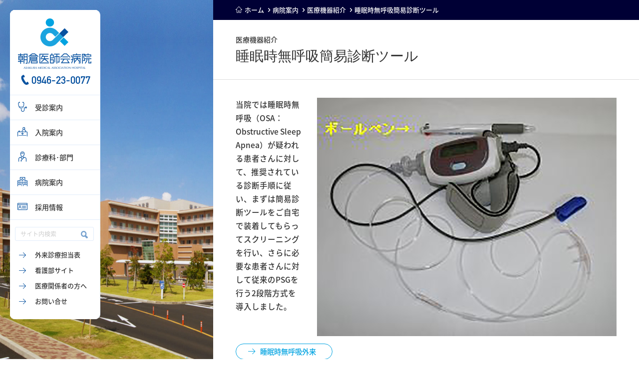

--- FILE ---
content_type: text/html; charset=UTF-8
request_url: https://www.asakura-med.or.jp/hospital/hospital/equipment/mukokyu/
body_size: 8267
content:
<!DOCTYPE html>
<html lang="ja">
<head>
<meta charset="UTF-8">
<meta http-equiv="X-UA-Compatible" content="IE=edge">
<meta name="viewport" content="width=device-width, maximum-scale=1.0, user-scalable=no">
<meta name="format-detection" content="telephone=no">


		<!-- All in One SEO 4.1.6.2 -->
		<title>睡眠時無呼吸簡易診断ツール | 朝倉医師会病院</title>
		<meta name="robots" content="max-image-preview:large" />
		<link rel="canonical" href="https://www.asakura-med.or.jp/hospital/hospital/equipment/mukokyu/" />
		<meta property="og:locale" content="ja_JP" />
		<meta property="og:site_name" content="朝倉医師会病院 | 一般社団法人 朝倉医師会" />
		<meta property="og:type" content="article" />
		<meta property="og:title" content="睡眠時無呼吸簡易診断ツール | 朝倉医師会病院" />
		<meta property="og:url" content="https://www.asakura-med.or.jp/hospital/hospital/equipment/mukokyu/" />
		<meta property="article:published_time" content="2018-03-27T01:34:07+00:00" />
		<meta property="article:modified_time" content="2018-05-17T06:15:03+00:00" />
		<meta name="twitter:card" content="summary" />
		<meta name="twitter:title" content="睡眠時無呼吸簡易診断ツール | 朝倉医師会病院" />
		<script type="application/ld+json" class="aioseo-schema">
			{"@context":"https:\/\/schema.org","@graph":[{"@type":"WebSite","@id":"https:\/\/www.asakura-med.or.jp\/hospital\/#website","url":"https:\/\/www.asakura-med.or.jp\/hospital\/","name":"\u671d\u5009\u533b\u5e2b\u4f1a\u75c5\u9662","description":"\u4e00\u822c\u793e\u56e3\u6cd5\u4eba \u671d\u5009\u533b\u5e2b\u4f1a","inLanguage":"ja","publisher":{"@id":"https:\/\/www.asakura-med.or.jp\/hospital\/#organization"}},{"@type":"Organization","@id":"https:\/\/www.asakura-med.or.jp\/hospital\/#organization","name":"\u671d\u5009\u533b\u5e2b\u4f1a\u75c5\u9662","url":"https:\/\/www.asakura-med.or.jp\/hospital\/"},{"@type":"BreadcrumbList","@id":"https:\/\/www.asakura-med.or.jp\/hospital\/hospital\/equipment\/mukokyu\/#breadcrumblist","itemListElement":[{"@type":"ListItem","@id":"https:\/\/www.asakura-med.or.jp\/hospital\/#listItem","position":1,"item":{"@type":"WebPage","@id":"https:\/\/www.asakura-med.or.jp\/hospital\/","name":"\u30db\u30fc\u30e0","description":"\u671d\u5009\u533b\u5e2b\u4f1a\u75c5\u9662\u306f\u7d39\u4ecb\u5236\u3067\u958b\u653e\u578b\u306e\u5730\u57df\u533b\u7642\u652f\u63f4\u75c5\u9662\u3067\u3059\u3002\u6700\u65b0\u306e\u533b\u7642\u3092\u63d0\u4f9b\u3057\u3001\u4f4f\u6c11\u306b\u611b\u3055\u308c\u3001\u4fe1\u983c\u3055\u308c\u308b\u75c5\u9662\u3092\u76ee\u6307\u3057\u307e\u3059\u3002","url":"https:\/\/www.asakura-med.or.jp\/hospital\/"},"nextItem":"https:\/\/www.asakura-med.or.jp\/hospital\/hospital\/#listItem"},{"@type":"ListItem","@id":"https:\/\/www.asakura-med.or.jp\/hospital\/hospital\/#listItem","position":2,"item":{"@type":"WebPage","@id":"https:\/\/www.asakura-med.or.jp\/hospital\/hospital\/","name":"\u75c5\u9662\u6848\u5185","url":"https:\/\/www.asakura-med.or.jp\/hospital\/hospital\/"},"nextItem":"https:\/\/www.asakura-med.or.jp\/hospital\/hospital\/equipment\/#listItem","previousItem":"https:\/\/www.asakura-med.or.jp\/hospital\/#listItem"},{"@type":"ListItem","@id":"https:\/\/www.asakura-med.or.jp\/hospital\/hospital\/equipment\/#listItem","position":3,"item":{"@type":"WebPage","@id":"https:\/\/www.asakura-med.or.jp\/hospital\/hospital\/equipment\/","name":"\u533b\u7642\u6a5f\u5668\u7d39\u4ecb","url":"https:\/\/www.asakura-med.or.jp\/hospital\/hospital\/equipment\/"},"nextItem":"https:\/\/www.asakura-med.or.jp\/hospital\/hospital\/equipment\/mukokyu\/#listItem","previousItem":"https:\/\/www.asakura-med.or.jp\/hospital\/hospital\/#listItem"},{"@type":"ListItem","@id":"https:\/\/www.asakura-med.or.jp\/hospital\/hospital\/equipment\/mukokyu\/#listItem","position":4,"item":{"@type":"WebPage","@id":"https:\/\/www.asakura-med.or.jp\/hospital\/hospital\/equipment\/mukokyu\/","name":"\u7761\u7720\u6642\u7121\u547c\u5438\u7c21\u6613\u8a3a\u65ad\u30c4\u30fc\u30eb","url":"https:\/\/www.asakura-med.or.jp\/hospital\/hospital\/equipment\/mukokyu\/"},"previousItem":"https:\/\/www.asakura-med.or.jp\/hospital\/hospital\/equipment\/#listItem"}]},{"@type":"WebPage","@id":"https:\/\/www.asakura-med.or.jp\/hospital\/hospital\/equipment\/mukokyu\/#webpage","url":"https:\/\/www.asakura-med.or.jp\/hospital\/hospital\/equipment\/mukokyu\/","name":"\u7761\u7720\u6642\u7121\u547c\u5438\u7c21\u6613\u8a3a\u65ad\u30c4\u30fc\u30eb | \u671d\u5009\u533b\u5e2b\u4f1a\u75c5\u9662","inLanguage":"ja","isPartOf":{"@id":"https:\/\/www.asakura-med.or.jp\/hospital\/#website"},"breadcrumb":{"@id":"https:\/\/www.asakura-med.or.jp\/hospital\/hospital\/equipment\/mukokyu\/#breadcrumblist"},"datePublished":"2018-03-27T01:34:07+09:00","dateModified":"2018-05-17T06:15:03+09:00"}]}
		</script>
		<!-- All in One SEO -->

<link rel='dns-prefetch' href='//s.w.org' />
		<script type="text/javascript">
			window._wpemojiSettings = {"baseUrl":"https:\/\/s.w.org\/images\/core\/emoji\/13.1.0\/72x72\/","ext":".png","svgUrl":"https:\/\/s.w.org\/images\/core\/emoji\/13.1.0\/svg\/","svgExt":".svg","source":{"concatemoji":"https:\/\/www.asakura-med.or.jp\/hospital\/wp-includes\/js\/wp-emoji-release.min.js?ver=5.8.2"}};
			!function(e,a,t){var n,r,o,i=a.createElement("canvas"),p=i.getContext&&i.getContext("2d");function s(e,t){var a=String.fromCharCode;p.clearRect(0,0,i.width,i.height),p.fillText(a.apply(this,e),0,0);e=i.toDataURL();return p.clearRect(0,0,i.width,i.height),p.fillText(a.apply(this,t),0,0),e===i.toDataURL()}function c(e){var t=a.createElement("script");t.src=e,t.defer=t.type="text/javascript",a.getElementsByTagName("head")[0].appendChild(t)}for(o=Array("flag","emoji"),t.supports={everything:!0,everythingExceptFlag:!0},r=0;r<o.length;r++)t.supports[o[r]]=function(e){if(!p||!p.fillText)return!1;switch(p.textBaseline="top",p.font="600 32px Arial",e){case"flag":return s([127987,65039,8205,9895,65039],[127987,65039,8203,9895,65039])?!1:!s([55356,56826,55356,56819],[55356,56826,8203,55356,56819])&&!s([55356,57332,56128,56423,56128,56418,56128,56421,56128,56430,56128,56423,56128,56447],[55356,57332,8203,56128,56423,8203,56128,56418,8203,56128,56421,8203,56128,56430,8203,56128,56423,8203,56128,56447]);case"emoji":return!s([10084,65039,8205,55357,56613],[10084,65039,8203,55357,56613])}return!1}(o[r]),t.supports.everything=t.supports.everything&&t.supports[o[r]],"flag"!==o[r]&&(t.supports.everythingExceptFlag=t.supports.everythingExceptFlag&&t.supports[o[r]]);t.supports.everythingExceptFlag=t.supports.everythingExceptFlag&&!t.supports.flag,t.DOMReady=!1,t.readyCallback=function(){t.DOMReady=!0},t.supports.everything||(n=function(){t.readyCallback()},a.addEventListener?(a.addEventListener("DOMContentLoaded",n,!1),e.addEventListener("load",n,!1)):(e.attachEvent("onload",n),a.attachEvent("onreadystatechange",function(){"complete"===a.readyState&&t.readyCallback()})),(n=t.source||{}).concatemoji?c(n.concatemoji):n.wpemoji&&n.twemoji&&(c(n.twemoji),c(n.wpemoji)))}(window,document,window._wpemojiSettings);
		</script>
		<style type="text/css">
img.wp-smiley,
img.emoji {
	display: inline !important;
	border: none !important;
	box-shadow: none !important;
	height: 1em !important;
	width: 1em !important;
	margin: 0 .07em !important;
	vertical-align: -0.1em !important;
	background: none !important;
	padding: 0 !important;
}
</style>
	<link rel='stylesheet' id='wp-block-library-css'  href='https://www.asakura-med.or.jp/hospital/wp-includes/css/dist/block-library/style.min.css?ver=5.8.2' type='text/css' media='all' />
<link rel="EditURI" type="application/rsd+xml" title="RSD" href="https://www.asakura-med.or.jp/hospital/xmlrpc.php?rsd" />
<link rel="wlwmanifest" type="application/wlwmanifest+xml" href="https://www.asakura-med.or.jp/hospital/wp-includes/wlwmanifest.xml" /> 
<link rel='shortlink' href='https://www.asakura-med.or.jp/hospital/?p=599' />
<link rel="icon" href="https://www.asakura-med.or.jp/hospital/wp-content/themes/site/favicon.ico">
<link rel="stylesheet" media="screen and (min-width:1181px)" href="https://www.asakura-med.or.jp/hospital/wp-content/themes/site/css/style_pc.css?20241018">
<link rel="stylesheet" media="screen and (max-width:1180px),print" href="https://www.asakura-med.or.jp/hospital/wp-content/themes/site/css/style_sp.css">
<!--<link rel="stylesheet" media="print" href="https://www.asakura-med.or.jp/hospital/wp-content/themes/site/css/style_pc.css">-->
<link rel="stylesheet" media="screen,print" href="https://www.asakura-med.or.jp/hospital/wp-content/themes/site/css/article.css?20241018">
<!--<script type="text/javascript" src="https://www.asakura-med.or.jp/hospital/wp-content/themes/site/js/jquery-ui.min.js"></script>-->
<script type="text/javascript" src="//ajax.googleapis.com/ajax/libs/jquery/1.11.1/jquery.min.js"></script>
<!--<script type="text/javascript" src="https://www.asakura-med.or.jp/hospital/wp-content/themes/site/js/jquery.ah-placeholder.js"></script>-->
<script type="text/javascript" src="https://www.asakura-med.or.jp/hospital/wp-content/themes/site/js/common.js"></script>
<!--[if lt IE 9]>
<script type="text/javascript" src="https://www.asakura-med.or.jp/hospital/wp-content/themes/site/js/html5.js"></script>
<![endif]-->




<!-- Google tag (gtag.js) -->
<script async src="https://www.googletagmanager.com/gtag/js?id=G-JY4WNCNTFG"></script>
<script>
  window.dataLayer = window.dataLayer || [];
  function gtag(){dataLayer.push(arguments);}
  gtag('js', new Date());

  gtag('config', 'G-JY4WNCNTFG');
</script>

</head>
		<body id="cg_d">
	<div id="MP">
<div id="Menu">
<div class="MT">
	<h1><a href="https://www.asakura-med.or.jp/hospital/"><img src="https://www.asakura-med.or.jp/hospital/wp-content/themes/site/img/common/logo_mark.png" alt=""><img src="https://www.asakura-med.or.jp/hospital/wp-content/themes/site/img/common/logo_name.png" alt=""></a></h1>
	<address><a href="tel:0946230077" class="TEL">0946-23-0077</a></address>
</div>
<nav>
<ul class="gm">
<li class="page_item page-item-5837"><a href="https://www.asakura-med.or.jp/hospital/iryo-jyoho/">医療情報取得加算について</a></li>
<li class="page_item page-item-3378"><a href="https://www.asakura-med.or.jp/hospital/kenkyu1/">研究１</a></li>
<li class="page_item page-item-20 page_item_has_children"><a href="https://www.asakura-med.or.jp/hospital/consultation/">受診案内</a>
<ul class='children'>
	<li class="page_item page-item-4"><a href="https://www.asakura-med.or.jp/hospital/consultation/consultation_initial/">外来診療</a></li>
	<li class="page_item page-item-5483"><a href="https://www.asakura-med.or.jp/hospital/consultation/consultation_ai/">来院前問診</a></li>
	<li class="page_item page-item-2349 page_item_has_children"><a href="https://www.asakura-med.or.jp/hospital/consultation/kenshin/">健康診断</a>
	<ul class='children'>
		<li class="page_item page-item-2351 page_item_has_children"><a href="https://www.asakura-med.or.jp/hospital/consultation/kenshin/course/">健診コース</a></li>
		<li class="page_item page-item-2353"><a href="https://www.asakura-med.or.jp/hospital/consultation/kenshin/option/">オプション</a></li>
		<li class="page_item page-item-2355"><a href="https://www.asakura-med.or.jp/hospital/consultation/kenshin/flow/">当日の流れ･注意事項</a></li>
		<li class="page_item page-item-2357"><a href="https://www.asakura-med.or.jp/hospital/consultation/kenshin/second/">再検査･二次検査</a></li>
		<li class="page_item page-item-2359"><a href="https://www.asakura-med.or.jp/hospital/consultation/kenshin/equipment/">検査機器紹介</a></li>
		<li class="page_item page-item-2361"><a href="https://www.asakura-med.or.jp/hospital/consultation/kenshin/reserve/">ご予約</a></li>
	</ul>
</li>
	<li class="page_item page-item-35"><a href="https://www.asakura-med.or.jp/hospital/consultation/kanwa/">緩和ケア外来について</a></li>
	<li class="page_item page-item-39"><a href="https://www.asakura-med.or.jp/hospital/consultation/second/">セカンドオピニオン外来</a></li>
	<li class="page_item page-item-1345"><a href="https://www.asakura-med.or.jp/hospital/consultation/primary/">かかりつけ医について</a></li>
	<li class="page_item page-item-41"><a href="https://www.asakura-med.or.jp/hospital/consultation/certificate/">診断書の手続き</a></li>
	<li class="page_item page-item-43"><a href="https://www.asakura-med.or.jp/hospital/consultation/doctor/">外来診療担当表</a></li>
	<li class="page_item page-item-45"><a href="https://www.asakura-med.or.jp/hospital/consultation/emergency/">休日夜間急患センター</a></li>
	<li class="page_item page-item-4930"><a href="https://www.asakura-med.or.jp/hospital/consultation/transfusion/">輸血療法に関するお知らせ</a></li>
	<li class="page_item page-item-5329"><a href="https://www.asakura-med.or.jp/hospital/consultation/transfusion-2/">ホームページに掲載の必要な加算等</a></li>
</ul>
</li>
<li class="page_item page-item-29 page_item_has_children"><a href="https://www.asakura-med.or.jp/hospital/hospitalization/">入院案内</a>
<ul class='children'>
	<li class="page_item page-item-31"><a href="https://www.asakura-med.or.jp/hospital/hospitalization/nyuin/">入院のご案内</a></li>
	<li class="page_item page-item-33"><a href="https://www.asakura-med.or.jp/hospital/hospitalization/omimai/">面会のご案内</a></li>
</ul>
</li>
<li class="page_item page-item-47 page_item_has_children"><a href="https://www.asakura-med.or.jp/hospital/diagnosis/">診療科･部門</a>
<ul class='children'>
	<li class="page_item page-item-134 page_item_has_children"><a href="https://www.asakura-med.or.jp/hospital/diagnosis/naika/">内科系</a>
	<ul class='children'>
		<li class="page_item page-item-140"><a href="https://www.asakura-med.or.jp/hospital/diagnosis/naika/diagnosis_naibunpitu/">糖尿病･内分泌内科</a></li>
		<li class="page_item page-item-146"><a href="https://www.asakura-med.or.jp/hospital/diagnosis/naika/shoukaki/">消化器内科</a></li>
		<li class="page_item page-item-144"><a href="https://www.asakura-med.or.jp/hospital/diagnosis/naika/kokyuki/">呼吸器内科</a></li>
		<li class="page_item page-item-142"><a href="https://www.asakura-med.or.jp/hospital/diagnosis/naika/jyunkanki/">循環器内科</a></li>
		<li class="page_item page-item-3920"><a href="https://www.asakura-med.or.jp/hospital/diagnosis/naika/noushin/">脳神経内科</a></li>
		<li class="page_item page-item-731"><a href="https://www.asakura-med.or.jp/hospital/diagnosis/naika/jinzo/">腎臓内科</a></li>
		<li class="page_item page-item-3279"><a href="https://www.asakura-med.or.jp/hospital/diagnosis/naika/diagnosis_sougou/">総合診療科</a></li>
		<li class="page_item page-item-136"><a href="https://www.asakura-med.or.jp/hospital/diagnosis/naika/diagnosis_byouri/">病理診断科</a></li>
	</ul>
</li>
	<li class="page_item page-item-116 page_item_has_children"><a href="https://www.asakura-med.or.jp/hospital/diagnosis/surgery/">外科系</a>
	<ul class='children'>
		<li class="page_item page-item-132"><a href="https://www.asakura-med.or.jp/hospital/diagnosis/surgery/diagnosis_geka/">外科</a></li>
		<li class="page_item page-item-130 page_item_has_children"><a href="https://www.asakura-med.or.jp/hospital/diagnosis/surgery/diagnosis_kekkan/">血管外科</a></li>
		<li class="page_item page-item-128"><a href="https://www.asakura-med.or.jp/hospital/diagnosis/surgery/diagnosis_noushin/">脳神経外科</a></li>
		<li class="page_item page-item-126"><a href="https://www.asakura-med.or.jp/hospital/diagnosis/surgery/diagnosis_seikei/">整形外科</a></li>
		<li class="page_item page-item-124"><a href="https://www.asakura-med.or.jp/hospital/diagnosis/surgery/diagnosis_hinyou/">泌尿器科</a></li>
		<li class="page_item page-item-734"><a href="https://www.asakura-med.or.jp/hospital/diagnosis/surgery/hifu/">皮膚科</a></li>
		<li class="page_item page-item-122"><a href="https://www.asakura-med.or.jp/hospital/diagnosis/surgery/diagnosis_masui/">麻酔科</a></li>
		<li class="page_item page-item-120"><a href="https://www.asakura-med.or.jp/hospital/diagnosis/surgery/diagnosis_ganka/">眼科</a></li>
		<li class="page_item page-item-94"><a href="https://www.asakura-med.or.jp/hospital/diagnosis/surgery/mammarygland/">乳腺外科</a></li>
		<li class="page_item page-item-118"><a href="https://www.asakura-med.or.jp/hospital/diagnosis/surgery/diagnosis_reha/">リハビリテーション科</a></li>
	</ul>
</li>
	<li class="page_item page-item-4182 page_item_has_children"><a href="https://www.asakura-med.or.jp/hospital/diagnosis/syoni/">小児系</a>
	<ul class='children'>
		<li class="page_item page-item-4186"><a href="https://www.asakura-med.or.jp/hospital/diagnosis/syoni/diagnosis_shouni/">小児科</a></li>
		<li class="page_item page-item-4188 page_item_has_children"><a href="https://www.asakura-med.or.jp/hospital/diagnosis/syoni/diagnosis_pediatricsurgery/">小児外科</a></li>
	</ul>
</li>
	<li class="page_item page-item-96 page_item_has_children"><a href="https://www.asakura-med.or.jp/hospital/diagnosis/senmon_gairai/">専門外来</a>
	<ul class='children'>
		<li class="page_item page-item-5318"><a href="https://www.asakura-med.or.jp/hospital/diagnosis/senmon_gairai/kansetsu/">関節外科（股関節･膝関節）</a></li>
		<li class="page_item page-item-4556"><a href="https://www.asakura-med.or.jp/hospital/diagnosis/senmon_gairai/gerd/">かくれGERD・かくれ逆流性食道炎外来</a></li>
		<li class="page_item page-item-114"><a href="https://www.asakura-med.or.jp/hospital/diagnosis/senmon_gairai/diagnosis_radi/">放射線科</a></li>
		<li class="page_item page-item-110"><a href="https://www.asakura-med.or.jp/hospital/diagnosis/senmon_gairai/diagnosis_kinen/">禁煙・肥満外来</a></li>
		<li class="page_item page-item-108"><a href="https://www.asakura-med.or.jp/hospital/diagnosis/senmon_gairai/diagnosis_mukokyu/">睡眠時無呼吸外来</a></li>
		<li class="page_item page-item-106"><a href="https://www.asakura-med.or.jp/hospital/diagnosis/senmon_gairai/diagnosis_ketueki/">血液内科</a></li>
		<li class="page_item page-item-98"><a href="https://www.asakura-med.or.jp/hospital/diagnosis/senmon_gairai/diagnosis_riumachi/">リウマチ・膠原病内科</a></li>
		<li class="page_item page-item-2961"><a href="https://www.asakura-med.or.jp/hospital/diagnosis/senmon_gairai/seishin_shinkei/">精神神経診療（入院のみ）</a></li>
	</ul>
</li>
	<li class="page_item page-item-88 page_item_has_children"><a href="https://www.asakura-med.or.jp/hospital/diagnosis/center/">がん診療センター</a>
	<ul class='children'>
		<li class="page_item page-item-90"><a href="https://www.asakura-med.or.jp/hospital/diagnosis/center/chemotherapy/">化学療法部門</a></li>
		<li class="page_item page-item-873"><a href="https://www.asakura-med.or.jp/hospital/diagnosis/center/cc/">がん相談支援センター</a></li>
	</ul>
</li>
	<li class="page_item page-item-85"><a href="https://www.asakura-med.or.jp/hospital/diagnosis/nurse/">看護部</a></li>
	<li class="page_item page-item-69 page_item_has_children"><a href="https://www.asakura-med.or.jp/hospital/diagnosis/shinryo_gijyutsu/">診療技術部</a>
	<ul class='children'>
		<li class="page_item page-item-83"><a href="https://www.asakura-med.or.jp/hospital/diagnosis/shinryo_gijyutsu/section_yakuzai/">薬剤科</a></li>
		<li class="page_item page-item-81"><a href="https://www.asakura-med.or.jp/hospital/diagnosis/shinryo_gijyutsu/section_shinhou/">診療放射線科</a></li>
		<li class="page_item page-item-2806 page_item_has_children"><a href="https://www.asakura-med.or.jp/hospital/diagnosis/shinryo_gijyutsu/section_rinken2/">臨床検査科</a></li>
		<li class="page_item page-item-1105"><a href="https://www.asakura-med.or.jp/hospital/diagnosis/shinryo_gijyutsu/yuketsu/">輸血科</a></li>
		<li class="page_item page-item-77"><a href="https://www.asakura-med.or.jp/hospital/diagnosis/shinryo_gijyutsu/section_eiyou/">栄養管理科</a></li>
		<li class="page_item page-item-75"><a href="https://www.asakura-med.or.jp/hospital/diagnosis/shinryo_gijyutsu/section_rinkou/">臨床工学科</a></li>
		<li class="page_item page-item-73"><a href="https://www.asakura-med.or.jp/hospital/diagnosis/shinryo_gijyutsu/section_reha/">リハビリテーション科</a></li>
		<li class="page_item page-item-71"><a href="https://www.asakura-med.or.jp/hospital/diagnosis/shinryo_gijyutsu/kenshin/">健診科</a></li>
	</ul>
</li>
	<li class="page_item page-item-67"><a href="https://www.asakura-med.or.jp/hospital/diagnosis/anzen/">医療安全管理部</a></li>
	<li class="page_item page-item-65"><a href="https://www.asakura-med.or.jp/hospital/diagnosis/kansen/">感染管理部</a></li>
	<li class="page_item page-item-61"><a href="https://www.asakura-med.or.jp/hospital/diagnosis/shinri/">臨床心理科</a></li>
	<li class="page_item page-item-49 page_item_has_children"><a href="https://www.asakura-med.or.jp/hospital/diagnosis/jimu/">事務部</a>
	<ul class='children'>
		<li class="page_item page-item-57"><a href="https://www.asakura-med.or.jp/hospital/diagnosis/jimu/section_shinroku/">診療情報管理課</a></li>
		<li class="page_item page-item-55"><a href="https://www.asakura-med.or.jp/hospital/diagnosis/jimu/section_iji/">医事課</a></li>
		<li class="page_item page-item-53"><a href="https://www.asakura-med.or.jp/hospital/diagnosis/jimu/section_soumu/">管理部門</a></li>
	</ul>
</li>
	<li class="page_item page-item-1120"><a href="https://www.asakura-med.or.jp/hospital/diagnosis/chiiki/">地域医療連携室</a></li>
	<li class="page_item page-item-59"><a href="https://www.asakura-med.or.jp/hospital/diagnosis/section_chiken/">臨床治験センター</a></li>
	<li class="page_item page-item-2166"><a href="https://www.asakura-med.or.jp/hospital/diagnosis/2166-2/">デイホスピス</a></li>
</ul>
</li>
<li class="page_item page-item-148 page_item_has_children current_page_ancestor"><a href="https://www.asakura-med.or.jp/hospital/hospital/">病院案内</a>
<ul class='children'>
	<li class="page_item page-item-174"><a href="https://www.asakura-med.or.jp/hospital/hospital/greeting/">院長挨拶</a></li>
	<li class="page_item page-item-4651"><a href="https://www.asakura-med.or.jp/hospital/hospital/greeting_2/">院長特別補佐挨拶</a></li>
	<li class="page_item page-item-172"><a href="https://www.asakura-med.or.jp/hospital/hospital/idea/">理念･基本方針</a></li>
	<li class="page_item page-item-170"><a href="https://www.asakura-med.or.jp/hospital/hospital/outline/">病院概要</a></li>
	<li class="page_item page-item-168"><a href="https://www.asakura-med.or.jp/hospital/hospital/history/">沿革</a></li>
	<li class="page_item page-item-166"><a href="https://www.asakura-med.or.jp/hospital/hospital/access/">交通アクセス</a></li>
	<li class="page_item page-item-164"><a href="https://www.asakura-med.or.jp/hospital/hospital/floor/">院内案内</a></li>
	<li class="page_item page-item-156 page_item_has_children current_page_ancestor current_page_parent"><a href="https://www.asakura-med.or.jp/hospital/hospital/equipment/">医療機器紹介</a>
	<ul class='children'>
		<li class="page_item page-item-417"><a href="https://www.asakura-med.or.jp/hospital/hospital/equipment/ct/">ＣＴ装置を更新しました（2018年12月）</a></li>
		<li class="page_item page-item-589"><a href="https://www.asakura-med.or.jp/hospital/hospital/equipment/mri/">MRI</a></li>
		<li class="page_item page-item-591"><a href="https://www.asakura-med.or.jp/hospital/hospital/equipment/angio/">IVR-CT/Angioシステム</a></li>
		<li class="page_item page-item-593"><a href="https://www.asakura-med.or.jp/hospital/hospital/equipment/mammo/">最新のマンモグラフィ装置を導入しました （2018年12月）</a></li>
		<li class="page_item page-item-595"><a href="https://www.asakura-med.or.jp/hospital/hospital/equipment/keibi/">経鼻内視鏡</a></li>
		<li class="page_item page-item-597"><a href="https://www.asakura-med.or.jp/hospital/hospital/equipment/naishikyo/">内視鏡検査装置</a></li>
		<li class="page_item page-item-599 current_page_item"><a href="https://www.asakura-med.or.jp/hospital/hospital/equipment/mukokyu/" aria-current="page">睡眠時無呼吸簡易診断ツール</a></li>
		<li class="page_item page-item-2332"><a href="https://www.asakura-med.or.jp/hospital/hospital/equipment/kotsu/">骨密度測定装置（2018年4月）</a></li>
		<li class="page_item page-item-2988"><a href="https://www.asakura-med.or.jp/hospital/hospital/equipment/hbo/">高気圧酸素装置が再稼働しました</a></li>
	</ul>
</li>
	<li class="page_item page-item-162"><a href="https://www.asakura-med.or.jp/hospital/hospital/establishment/">認定施設</a></li>
	<li class="page_item page-item-160"><a href="https://www.asakura-med.or.jp/hospital/hospital/standard/">施設基準</a></li>
	<li class="page_item page-item-158"><a href="https://www.asakura-med.or.jp/hospital/hospital/effort/">当院の取り組み</a></li>
	<li class="page_item page-item-3399"><a href="https://www.asakura-med.or.jp/hospital/hospital/rinsyokenkyu/">当院における臨床研究</a></li>
	<li class="page_item page-item-152"><a href="https://www.asakura-med.or.jp/hospital/hospital/shihyo/">病院指標</a></li>
	<li class="page_item page-item-150"><a href="https://www.asakura-med.or.jp/hospital/hospital/enquete/">外来･入院満足度アンケート</a></li>
	<li class="page_item page-item-3060"><a href="https://www.asakura-med.or.jp/hospital/hospital/wirelessfidelity/">院内公衆無線LAN</a></li>
</ul>
</li>
<li class="page_item page-item-182 page_item_has_children"><a href="https://www.asakura-med.or.jp/hospital/recruit/">採用情報</a>
<ul class='children'>
	<li class="page_item page-item-612"><a href="https://www.asakura-med.or.jp/hospital/recruit/doctor_syounai/">消化器内科医師</a></li>
	<li class="page_item page-item-452 page_item_has_children"><a href="https://www.asakura-med.or.jp/hospital/recruit/child/">託児施設</a>
	<ul class='children'>
		<li class="page_item page-item-909"><a href="https://www.asakura-med.or.jp/hospital/recruit/child/day/">託児施設での1日の流れ</a></li>
	</ul>
</li>
	<li class="page_item page-item-2213"><a href="https://www.asakura-med.or.jp/hospital/recruit/nurse/">看護師（正職員）</a></li>
	<li class="page_item page-item-1380"><a href="https://www.asakura-med.or.jp/hospital/recruit/nursing_a/">看護補助者（正職員）</a></li>
	<li class="page_item page-item-3951"><a href="https://www.asakura-med.or.jp/hospital/recruit/nursing_ap/">看護補助者（パート）</a></li>
	<li class="page_item page-item-4053"><a href="https://www.asakura-med.or.jp/hospital/recruit/nurse_night_shift/">夜勤専従看護師（パート）</a></li>
	<li class="page_item page-item-3527"><a href="https://www.asakura-med.or.jp/hospital/recruit/mt/">臨床検査技師(正職員)｜新卒応募可</a></li>
	<li class="page_item page-item-3368"><a href="https://www.asakura-med.or.jp/hospital/recruit/kensa/">臨床検査技師（パート）</a></li>
	<li class="page_item page-item-4344"><a href="https://www.asakura-med.or.jp/hospital/recruit/kensa_ns/">検査室看護師（パート）</a></li>
	<li class="page_item page-item-2269"><a href="https://www.asakura-med.or.jp/hospital/recruit/pt/">理学療法士（正職員）</a></li>
	<li class="page_item page-item-2271"><a href="https://www.asakura-med.or.jp/hospital/recruit/ot/">作業療法士（正職員）</a></li>
	<li class="page_item page-item-618"><a href="https://www.asakura-med.or.jp/hospital/recruit/yakuzaishi/">薬剤師（正職員）</a></li>
	<li class="page_item page-item-4904"><a href="https://www.asakura-med.or.jp/hospital/recruit/pharmacy_part/">薬剤師（パート）</a></li>
	<li class="page_item page-item-5016"><a href="https://www.asakura-med.or.jp/hospital/recruit/cook/">調理師（正職員）</a></li>
	<li class="page_item page-item-5013"><a href="https://www.asakura-med.or.jp/hospital/recruit/cook-p/">調理員（パート）</a></li>
	<li class="page_item page-item-5730"><a href="https://www.asakura-med.or.jp/hospital/recruit/rd_p/">栄養管理科スタッフ（パート）</a></li>
	<li class="page_item page-item-5450"><a href="https://www.asakura-med.or.jp/hospital/recruit/cook_p-n/">夕方短時間・食器洗浄（パート・アルバイト）</a></li>
	<li class="page_item page-item-5387"><a href="https://www.asakura-med.or.jp/hospital/recruit/kenshin_nurse_pe/">健診科保健師（看護師）（正職員）</a></li>
	<li class="page_item page-item-4524"><a href="https://www.asakura-med.or.jp/hospital/recruit/kenshin-jimu/">健診科事務（正職員）</a></li>
	<li class="page_item page-item-2309"><a href="https://www.asakura-med.or.jp/hospital/recruit/msw/">医療ソーシャルワーカー（正職員）</a></li>
	<li class="page_item page-item-4512"><a href="https://www.asakura-med.or.jp/hospital/recruit/keiri-jimu/">経理課事務（正職員）</a></li>
	<li class="page_item page-item-5150"><a href="https://www.asakura-med.or.jp/hospital/recruit/jimu_p/">病院事務（総務・人事）（パート）</a></li>
	<li class="page_item page-item-5775"><a href="https://www.asakura-med.or.jp/hospital/recruit/dayhos/">病院事務（デイホスピス）（パート）</a></li>
	<li class="page_item page-item-3496"><a href="https://www.asakura-med.or.jp/hospital/recruit/jimu/">病院事務（総務・人事・経理）（正職員）</a></li>
	<li class="page_item page-item-3513"><a href="https://www.asakura-med.or.jp/hospital/recruit/setsubikanri/">施設管理職員（総務課所属）（正職員）</a></li>
	<li class="page_item page-item-4685"><a href="https://www.asakura-med.or.jp/hospital/recruit/ishisapo/">医師事務作業補助（正職員）</a></li>
	<li class="page_item page-item-5163"><a href="https://www.asakura-med.or.jp/hospital/recruit/iji-mng/">医事課長候補（正職員）</a></li>
	<li class="page_item page-item-5195"><a href="https://www.asakura-med.or.jp/hospital/recruit/iji-ft/">医事課事務員（正職員）</a></li>
	<li class="page_item page-item-3757"><a href="https://www.asakura-med.or.jp/hospital/recruit/iji2/">医事課（パート）</a></li>
	<li class="page_item page-item-3941"><a href="https://www.asakura-med.or.jp/hospital/recruit/him/">診療情報管理士（正職員）</a></li>
	<li class="page_item page-item-5174"><a href="https://www.asakura-med.or.jp/hospital/recruit/uketsuke-pa/">時間外受付（パート・アルバイト）</a></li>
</ul>
</li>
<li class="page_item page-item-1992"><a href="https://www.asakura-med.or.jp/hospital/magazine/">広報誌</a></li>
</ul>
<div>
<ul>
<li><a href="https://www.asakura-med.or.jp/hospital/consultation/doctor/">外来診療担当表</a></li>
<!--<li><a href="https://www.asakura-med.or.jp/hospital/recruit/">採用情報</a></li>-->
<li><a href="//www.asakura-med.or.jp/nurse/" target="_blank">看護部サイト</a></li>
<li><a href="https://www.asakura-med.or.jp/hospital/organization/">医療関係者の方へ</a></li>
<li><a href="https://www.asakura-med.or.jp/hospital/inquery/">お問い合せ</a></li>
</ul>
</div>
</nav>
<div class="src">
<form method="get" action="//www.google.co.jp/search" target="_blank">
<span><input type="text" name="q" value="" class="SRT" placeholder="サイト内検索">
<input type="hidden" name="hl" value="ja">
<input type="hidden" name="ie" value="utf-8">
<input type="hidden" name="sitesearch" value="https://www.asakura-med.or.jp/hospital/" checked="checked">
<input type="hidden" name="domains" value="https://www.asakura-med.or.jp/hospital/"></span>
<span><input type="submit" value="0"></span>
</form>
</div>
<dl>
<dt>受付時間</dt><dd>AM 8:30 ～ AM 11:00</dd>
<dt>診療時間</dt><dd>AM 9:00 ～ PM 17:00（土曜 AM 9:00 ～ PM 12:30）</dd>
<dt>休診日</dt><dd>土曜午後･日祝祭日･年末年始</dd>
<dt>ご連絡先</dt><dd><a href="tel:0946230077">0946-23-0077（代表）</a><br><a href="tel:0946230077">0946-23-0077（診療予約変更）</a> <br><a href="tel:0946287067">0946-28-7067（健診予約）</a></dd>
</dl>
</div><!--Menu-->
</div><!--MP-->

<div id="SpHd">
		<h1><a href="https://www.asakura-med.or.jp/hospital/"><img src="https://www.asakura-med.or.jp/hospital/wp-content/themes/site/img/common/logo_mark.png" alt=""><img src="https://www.asakura-med.or.jp/hospital/wp-content/themes/site/img/common/logo_name.png" alt=""></a></h1>
		<ul class="hum">
		<li class="men"><a href="javascript:void(0)"><p>メニュー</p></a></li>
		<li class="tel"><a href="tel:0946230077"><span>0946-23-0077</span></a></li>
		</ul>
</div>

<div id="Main">

<div id="SpNav">
		<ul>
		<li><a href="https://www.asakura-med.or.jp/hospital/hospital/access/">交通アクセス</a></li>
		<li><a href="https://www.asakura-med.or.jp/hospital/consultation/doctor/">外来診療担当表</a></li>
		<li><a href="https://www.asakura-med.or.jp/hospital/recruit/">採用情報</a></li>
		</ul>
</div>

<div id="Vis">


</div><!--Vis-->
<div id="Doc">
<div id="Pan">
<p>
  <!-- Breadcrumb NavXT 7.1.0 -->
<span><a href="https://www.asakura-med.or.jp/hospital">ホーム</a></span><span><a href="https://www.asakura-med.or.jp/hospital/hospital/">病院案内</a></span><span><a href="https://www.asakura-med.or.jp/hospital/hospital/equipment/">医療機器紹介</a></span><span>睡眠時無呼吸簡易診断ツール</span></p>
</div><!--Pan-->
<article>
<div class="title">

<span>
医療機器紹介</span>
<h1>睡眠時無呼吸簡易診断ツール</h1>
</div>
<p class="ImgR"><img src="https://www.asakura-med.or.jp/hospital/wp-content/themes/site/img/diag_muko_02.jpg" alt=""></p>
<p>当院では睡眠時無呼吸（OSA：Obstructive Sleep Apnea）が疑われる患者さんに対して、推奨されている診断手順に従い、まずは簡易診断ツールをご自宅で装着してもらってスクリーニングを行い、さらに必要な患者さんに対して従来のPSGを行う2段階方式を導入しました。</p>
<br>
<p class="btn1"><a href="/hospital/diagnosis/senmon_gairai/diagnosis_mukokyu/" class="Link">睡眠時無呼吸外来</a></p>
</article>
<footer>
<div id="Ft">
<div class="ft1">
<h1>一般社団法人朝倉医師会 朝倉医師会病院</h1>
<div>
<dl>
<dt>受付時間</dt><dd>AM 8:30 ～ AM 11:00</dd>
<dt>診療時間</dt><dd>AM 9:00 ～ PM 17:00（土曜 AM 9:00 ～ PM 12:30）</dd>
<dt>休診日</dt><dd>土曜午後･日祝祭日･年末年始</dd>
<dt>ご連絡先</dt><dd><a href="tel:0946230077">0946-23-0077</a>（代表）<br><a href="tel:0946230077">0946-23-0077</a>（診療予約変更）<br><a href="tel:0946287067">0946-28-7067</a>（健診予約）</dd>
<dt>所在地</dt><dd>838-0069 福岡県朝倉市来春422-1</dd>
</dl>
<ul>
<li><a href="https://www.asakura-med.or.jp/hospital/consultation/doctor/">外来診療担当表</a></li>
<li><a href="https://www.asakura-med.or.jp/hospital/hospital/access/">交通アクセス</a></li>
</ul>
</div>
<ol>
<li><a href="https://www.asakura-med.or.jp/hospital/privacy/">個人情報保護方針</a></li>
<li><a href="https://www.asakura-med.or.jp/hospital/sitemap/">サイトマップ</a></li>
<li><a href="/hospital/emolument/dummyform.html">職員専用コンテンツ</a></li>
<li><a href="/hospital/saigai/saigaidengon.html" target="_blank">災害時職員伝言板</a></li>
</ol>
</div>
<div class="ft2">
<ul>
<li><a href="https://www.asakura-med.or.jp/hospital/hospital/establishment/"><img src="https://www.asakura-med.or.jp/hospital/wp-content/themes/site/img/common/banner_01.png" alt=""></a></li>
<li><a href="https://www.asakura-med.or.jp/hospital/childcare/"><img src="https://www.asakura-med.or.jp/hospital/wp-content/themes/site/img/common/banner_03.png" alt="子育て応援宣言"></a></li>
<li><a href="//tobiumenet.com/" target="_blank"><img src="https://www.asakura-med.or.jp/hospital/wp-content/themes/site/img/common/banner_04.png" alt="とびうめネット"></a></li>
</ul>
</div>
<div class="ft3">
<h2>関連事業所</h2>
<ul>
<li><a href="//www.asakura-med.or.jp/" target="_blank">一般社団法人朝倉医師会</a></li>
<li><a href="//www.asakura-med.or.jp/school/" target="_blank">あさくら看護学校</a></li>
<li><a href="//www.asakura-med.or.jp/aspia/" target="_blank">介護老人保健施設アスピア</a></li>
<li class="center"><a href="//www.asakura-med.or.jp/center/" target="_blank">介護支援センター</a>
	<ol>
	<li><a href="//www.asakura-med.or.jp/center/care_greeting.html" target="_blank">医師会ケアプラン</a></li>
	<li><a href="//www.asakura-med.or.jp/center/nurse_greeting.html" target="_blank">訪問看護ステーション</a></li>
	<li><a href="//www.asakura-med.or.jp/center/helper_greeting.html" target="_blank">ヘルパーステーション</a></li>
	</ol>
</li>
</ul>
</div>
</div>
<p>COPYRIGHTS © ASAKURA MEDICAL ASSOSIATION ALL RIGHTS RESERVED.</p>
</footer>
</div><!--Doc-->
</div><!--Main-->

</body>
</html>


--- FILE ---
content_type: text/css
request_url: https://www.asakura-med.or.jp/hospital/wp-content/themes/site/css/style_pc.css?20241018
body_size: 5495
content:
@charset "UTF-8";
/*(c)朝倉医師会病院*/
/*フォント*/
@import url(//fonts.googleapis.com/earlyaccess/notosansjapanese.css);
@import url("https://fonts.googleapis.com/css?family=Kosugi+Maru&subset=cyrillic,japanese");
@font-face {
  font-family: 'Icons';
  src: url("../font/icons.eot");
  src: url("../font/icons.eot?#iefix") format("embedded-opentype"), url("../font/icons.woff") format("woff"), url("../font/icons.ttf") format("truetype"), url("../font/icons.svg#Icons") format("svg"); }
@font-face {
  font-family: 'Form';
  src: url("../font/form.eot");
  src: url("../font/form.eot?#iefix") format("embedded-opentype"), url("../font/form.woff") format("woff"), url("../font/form.ttf") format("truetype"), url("../font/form.svg#Form") format("svg"); }
@font-face {
  font-family: 'Din';
  src: url("../font/din1451alt.eot");
  src: url("../font/din1451alt.eot?#iefix") format("embedded-opentype"), url("../font/din1451alt.woff") format("woff"), url("../font/din1451alt.ttf") format("truetype"), url("../font/din1451alt.svg#Din") format("svg"); }
@font-face {
  font-family: 'Hos';
  src: url("../font/hospital.eot");
  src: url("../font/hospital.eot?#iefix") format("embedded-opentype"), url("../font/hospital.woff") format("woff"), url("../font/hospital.ttf") format("truetype"), url("../font/hospital.svg#Hos") format("svg"); }
/*色設定*/
/*フォントサイズ設定*/
/*ベーシック*/
html {
  overflow-y: scroll !important; }

body, h1, h2, h3, h4, h5, p, ul, ol, li, dl, dt, dd, figure {
  margin: 0px;
  padding: 0px; }

body {
  background: #fff;
  text-align: center;
  font-size: 16px;
  line-height: 1.4;
  min-width: 100%;
  -webkit-text-size-adjust: 100%;
  color: #333; }

li {
  list-style: none; }

a {
  outline: none;
  color: inherit;
  text-decoration: none; }

i {
  font-style: normal;
  font-family: "Icons"; }

b {
  font-weight: normal; }

hr {
  display: none; }

address {
  font-style: normal; }

img {
  border: 0px;
  vertical-align: bottom; }

.TC {
  text-align: center; }

.TR {
  text-align: right; }

.TL {
  text-align: left; }

.FL {
  float: left; }

.FR {
  float: right; }

.ImgR {
  float: right;
  margin: 0 0 15px 30px; }

.ImgL {
  float: left;
  margin: 0 30px 15px 0; }

.color01 {
  color: #00BCD6; }

.color02 {
  color: #00A3E1; }

.color03 {
  color: #FF9A00; }

.color04 {
  color: #E7426B; }

.SizeS {
  font-size: 13px; }

.SizeM {
  font-size: 14px; }

.SizeL {
  font-size: 15px; }

.CF {
  *zoom: 1; }
  .CF::before, .CF::after {
    content: " ";
    display: table; }
  .CF::after {
    clear: both; }

.CB {
  clear: both; }

.Img2 li {
  float: left; }
  .Img2 li:first-child {
    margin-left: 0px; }
  .Img2 li img {
    width: 100%; }
  .Img2 li span {
    display: block;
    font-size: 12px;
    padding-top: 5px; }
.Img2 li {
  float: left;
  width: 48.5%;
  margin-left: 3%; }
  .Img2 li:nth-child(2n+1) {
    margin-left: 0px; }

.Img3 li {
  float: left; }
  .Img3 li:first-child {
    margin-left: 0px; }
  .Img3 li img {
    width: 100%; }
  .Img3 li span {
    display: block;
    font-size: 12px;
    padding-top: 5px; }
.Img3 li {
  float: left;
  width: 31%;
  margin-left: 3.5%; }
  .Img3 li:nth-child(3n+1) {
    margin-left: 0px; }

.Img4 li {
  float: left; }
  .Img4 li:first-child {
    margin-left: 0px; }
  .Img4 li img {
    width: 100%; }
  .Img4 li span {
    display: block;
    font-size: 12px;
    padding-top: 5px; }
.Img4 li {
  float: left;
  width: 22.75%;
  margin-left: 3%; }
  .Img4 li:nth-child(4n+1) {
    margin-left: 0px; }

/*フォント設定*/
@font-face {
  font-family: YuGothicM;
  src: local("Yu Gothic Medium"); }
/* iOSでのデフォルトスタイルをリセット */
input[type="submit"],
input[type="button"],
input[type="text"] {
  border-radius: 0;
  -webkit-box-sizing: content-box;
  -webkit-appearance: button;
  appearance: button;
  border: none;
  box-sizing: border-box;
  -webkit-appearance: none; }
  input[type="submit"]::-webkit-search-decoration,
  input[type="button"]::-webkit-search-decoration,
  input[type="text"]::-webkit-search-decoration {
    display: none; }
  input[type="submit"]::focus,
  input[type="button"]::focus,
  input[type="text"]::focus {
    outline-offset: -2px; }

/*フォーム装飾*/
/*input[type=checkbox] {
	& + span i  {display:inline-block;width:16px;height:16px;@include Radius(3);border:2px solid rgba(0,0,0,0.2);background:#fff;vertical-align:-1px;margin-right:5px;
   		&::before {content:'チ';color:#fff;padding:0 0 0 3px;font-size:11px;vertical-align:2px;}
	}
	&:checked + span {color:$Color01;}
	&:checked + span i {border-color:$Color01;}
	&:checked + span i::before {color:$Color01;}
}
input[type=radio] {
	& + span b  {display:inline-block;width:16px;height:16px;@include Radius(10);border:2px solid rgba(0,0,0,0.2);background:#fff;vertical-align:-1px;margin-right:5px;
   		&::before {content:'●';color:#fff;padding:0 0 0 4px;font-size:8px;vertical-align:4px;font-weight:normal;}
	}
	&:checked + span {color:$Color01;}
	&:checked + span b {border-color:$Color01;}
	&:checked + span b::before {color:$Color01;}
}
::-webkit-input-placeholder {color:#000;opacity:0.2;}
:-moz-placeholder {color:#000;opacity:0.2;}
*/
label {
  cursor: pointer; }

input[type=checkbox] {
  opacity: 0;
  width: 0px;
  height: 1rem;
  margin: 0px; }
  input[type=checkbox] + span::before {
    content: '□';
    color: #ccc;
    font-family: 'Form';
    margin-right: 5px;
    font-size: 18px;
    vertical-align: middle; }
  input[type=checkbox]:checked + span::before {
    content: '■';
    color: #00BCD6; }

input[type=radio] {
  opacity: 0;
  width: 0px;
  height: 1rem;
  margin: 0px; }
  input[type=radio] + span::before {
    content: '○';
    color: #777;
    font-family: 'Form';
    margin-right: 5px;
    font-size: 18px;
    vertical-align: middle; }
  input[type=radio]:checked + span::before {
    content: '●';
    color: #00BCD6; }

::-webkit-input-placeholder {
  color: #000;
  opacity: 0.2; }

:-moz-placeholder {
  color: #000;
  opacity: 0.2; }

select {
  -moz-appearance: none;
  -webkit-appearance: none;
  appearance: none;
  border-radius: 0;
  border: 0;
  margin: 0;
  padding: 0;
  background: none transparent;
  vertical-align: middle;
  font-size: inherit;
  color: inherit;
  box-sizing: content-box;
  cursor: pointer; }

option {
  cursor: pointer; }

select {
  -moz-appearance: none;
  text-indent: 0.01px;
  text-overflow: ''; }

select::-ms-expand {
  display: none; }

span.select {
  display: inline-block;
  position: relative; }
  span.select::after {
    content: '↓';
    font-family: 'Icons';
    margin-left: -15px;
    font-size: 9px;
    z-index: -1;
    position: absolute;
    right: 8px;
    top: 11px; }

select {
  border: 2px solid #ddd;
  -moz-border-radius: 5px;
  -webkit-border-radius: 5px;
  -o-border-radius: 5px;
  -ms-border-radius: 5px;
  border-radius: 5px;
  padding: 5px 25px 5px 10px;
  font-size: 13px;
  background: none; }

label.Chk {
  color: #00BCD6; }

body {
  -webkit-font-smoothing: antialiased;
  -moz-osx-font-smoothing: grayscale;
  font-family: "Noto Sans Japanese";
  font-weight: 500; }

.SP {
  display: none; }

/*画像オンマウス*/
article a:hover {
  opacity: 0.5;
  -webkit-transition: all 0.5s ease;
  -moz-transition: all 0.5s ease;
  -o-transition: all 0.5s ease;
  -ms-transition: all 0.5s ease;
  transition: all 0.5s ease; }

img {
  max-width: 100%; }

.PC100 {
  width: 100%; }

.PC66 {
  width: 66.666%; }

.PC50 {
  width: 50%; }

.PC33 {
  width: 33.333%; }

.PC25 {
  width: 25%; }

.PC20 {
  width: 20%; }

.PC10 {
  width: 10%; }

/*レイアウト*/
html {
  font-size: 100%; }

html, body {
  height: 100%; }

#SpHd,
#SpNav {
  display: none; }

#Main {
  height: 100%; }

#Vis {
  position: fixed;
  left: 0px;
  top: 0px;
  height: 100%;
  width: 33.333%;
  background: #eee;
  font-family: "Noto Sans Japanese";
  font-weight: 500;
  background: url(../img/side_visual/bg_01.jpg);
  -webkit-background-size: cover;
  -moz-background-size: cover;
  -o-background-size: cover;
  background-size: cover; }
  #Vis.cg_a {
    background: url(../img/side_visual/side_visual_01.jpg);
    -webkit-background-size: cover;
    -moz-background-size: cover;
    -o-background-size: cover;
    background-size: cover; }

#cg_a #Vis {
  background: url(../img/side_visual/side_a.jpg);
  -webkit-background-size: cover;
  -moz-background-size: cover;
  -o-background-size: cover;
  background-size: cover; }

#cg_b #Vis {
  background: url(../img/side_visual/bg_03.jpg);
  -webkit-background-size: cover;
  -moz-background-size: cover;
  -o-background-size: cover;
  background-size: cover; }

#cg_c #Vis {
  background: url(../img/side_visual/side_c.jpg);
  -webkit-background-size: cover;
  -moz-background-size: cover;
  -o-background-size: cover;
  background-size: cover; }

#cg_d #Vis {
  background: url(../img/side_visual/bg_01.jpg);
  -webkit-background-size: cover;
  -moz-background-size: cover;
  -o-background-size: cover;
  background-size: cover; }

#Doc {
  float: right;
  width: 66.666%;
  text-align: left; }

#MP {
  position: fixed;
  left: 0px;
  top: 0px;
  z-index: 10; }

#Menu {
  position: relative;
  width: 180px;
  height: 620px;
  background: #fff;
  margin: 20px;
  font-weight: 500;
  border-right: 1px solid #e1ecfa;
  /*Edge用背景色*/ }
  #Menu ul.hum {
    display: none; }
  #Menu h1, #Menu address, #Menu li, #Menu div {
    /*background:#fff;*/ }
  #Menu div.MT {
    height: 170px; }
    #Menu div.MT h1 {
      width: 180px;
      height: 125px;
      padding: 0px;
      margin: 0px;
      line-height: 0px;
      text-align: center; }
      #Menu div.MT h1 img {
        width: 60px;
        padding: 15px 0 0 0; }
      #Menu div.MT h1 img + img {
        width: 150px;
        padding: 5px 0 0 0; }
    #Menu div.MT address {
      display: block;
      height: 50px;
      font-family: 'Din';
      font-size: 21px;
      color: #0852a0;
      line-height: 30px; }
      #Menu div.MT address::before {
        content: 'T';
        font-family: 'Hos';
        font-size: 20px;
        margin-right: 3px;
        vertical-align: -1px; }
  #Menu li {
    text-align: left; }
  #Menu nav ul.gm {
    border-top: 1px solid #e1ecfa; }
    #Menu nav ul.gm li {
      overflow: hidden; }
      #Menu nav ul.gm li a:hover {
        background: #e1ecfa; }
    #Menu nav ul.gm i {
      float: right; }
    #Menu nav ul.gm > li {
      display: none; }
      #Menu nav ul.gm > li.page-item-20, #Menu nav ul.gm > li.page-item-29, #Menu nav ul.gm > li.page-item-47, #Menu nav ul.gm > li.page-item-148, #Menu nav ul.gm > li.page-item-182 {
        display: inherit; }
    #Menu nav ul.gm > li > a {
      display: block;
      border-bottom: 1px solid #e1ecfa;
      padding: 15px 0px 15px 0;
      font-size: 14px; }
      #Menu nav ul.gm > li > a::before {
        content: 'せ';
        font-family: 'Hos';
        color: #0852a0;
        color: #0852a0;
        float: left;
        width: 50px;
        text-align: center;
        font-size: 20px;
        margin-top: -6px; }
    #Menu nav ul.gm > li.page-item-20 > a::before {
      content: 'せ'; }
    #Menu nav ul.gm > li.page-item-29 > a::before {
      content: 'い'; }
    #Menu nav ul.gm > li.page-item-47 > a::before {
      content: 'き'; }
    #Menu nav ul.gm > li.page-item-148 > a::before {
      content: 'あ'; }
    #Menu nav ul.gm > li.page-item-182 > a::before {
      content: 'う'; }
    #Menu nav ul.gm ul {
      -webkit-transition: all 0.3s ease;
      -moz-transition: all 0.3s ease;
      -o-transition: all 0.3s ease;
      -ms-transition: all 0.3s ease;
      transition: all 0.3s ease;
      background: #fff;
      display: block;
      position: absolute;
      left: 0px;
      top: 0px;
      width: 180px;
      height: 620px;
      z-index: -1;
      border-right: 1px solid #e1ecfa;
      box-sizing: border-box; }
      #Menu nav ul.gm ul li {
        font-size: 13px;
        font-weight: normal;
        display: block;
        border: 1px solid #e1ecfa;
        border-width: 1px 0;
        margin-bottom: -1px; }
        #Menu nav ul.gm ul li a {
          display: block;
          padding: 10px 15px;
          width: 150px; }
    #Menu nav ul.gm ul li ul {
      -webkit-transition: all 0.3s ease;
      -moz-transition: all 0.3s ease;
      -o-transition: all 0.3s ease;
      -ms-transition: all 0.3s ease;
      transition: all 0.3s ease;
      display: block;
      overflow: hidden;
      position: absolute;
      left: 180px;
      top: 0px;
      width: 0px;
      border: 0px;
      height: 620px;
      background: #fff; }
      #Menu nav ul.gm ul li ul li i {
        display: none; }
    #Menu nav ul.gm li:hover > ul {
      left: 180px;
      -moz-border-radius: 0 10px 10px 0;
      -webkit-border-radius: 0 10px 10px 0;
      -o-border-radius: 0 10px 10px 0;
      -ms-border-radius: 0 10px 10px 0;
      border-radius: 0 10px 10px 0; }
    #Menu nav ul.gm ul > li:hover > ul {
      width: 180px;
      border-right: 1px solid #e1ecfa;
      z-index: 10000; }
    #Menu nav ul.gm li.page-item-20 ul {
      padding-top: 90px; }
      #Menu nav ul.gm li.page-item-20 ul li:first-child {
        -moz-border-radius: 0px;
        -webkit-border-radius: 0px;
        -o-border-radius: 0px;
        -ms-border-radius: 0px;
        border-radius: 0px;
        border-top: 1px solid #e1ecfa; }
    #Menu nav ul.gm li.page-item-29 ul {
      padding-top: 220px; }
      #Menu nav ul.gm li.page-item-29 ul li:first-child {
        -moz-border-radius: 0px;
        -webkit-border-radius: 0px;
        -o-border-radius: 0px;
        -ms-border-radius: 0px;
        border-radius: 0px;
        border-top: 1px solid #e1ecfa; }
    #Menu nav ul.gm li.page-item-47 ul {
      padding-top: 40px; }
      #Menu nav ul.gm li.page-item-47 ul li:first-child {
        -moz-border-radius: 0px;
        -webkit-border-radius: 0px;
        -o-border-radius: 0px;
        -ms-border-radius: 0px;
        border-radius: 0px;
        border-top: 1px solid #e1ecfa; }
    #Menu nav ul.gm li.page-item-148 ul {
      padding-top: 7px; }
      #Menu nav ul.gm li.page-item-148 ul li:first-child {
        -moz-border-radius: 0px;
        -webkit-border-radius: 0px;
        -o-border-radius: 0px;
        -ms-border-radius: 0px;
        border-radius: 0px;
        border-top: 1px solid #e1ecfa; }
    #Menu nav ul.gm li.page-item-182 ul {
      padding-top: 370px;
      display: none; }
      #Menu nav ul.gm li.page-item-182 ul li:first-child {
        -moz-border-radius: 0px;
        -webkit-border-radius: 0px;
        -o-border-radius: 0px;
        -ms-border-radius: 0px;
        border-radius: 0px;
        border-top: 1px solid #e1ecfa; }
    #Menu nav ul.gm li.page-item-156 i {
      display: none; }
    #Menu nav ul.gm li.page-item-156 ul {
      display: none; }
  #Menu div.src {
    position: absolute;
    left: 10px;
    top: 435px; }
    #Menu div.src form {
      padding: 0px;
      margin: 0px; }
      #Menu div.src form input[type='text'] {
        border: 1px solid #e1ecfa;
        margin: 0px;
        padding: 0px;
        width: 158px;
        height: 28px;
        -moz-border-radius: 3px;
        -webkit-border-radius: 3px;
        -o-border-radius: 3px;
        -ms-border-radius: 3px;
        border-radius: 3px;
        font-size: 12px;
        font-family: inherit;
        text-indent: 10px; }
      #Menu div.src form input[type='submit'] {
        position: absolute;
        right: 0px;
        top: 0px;
        height: 30px;
        width: 40px;
        font-family: 'Hos';
        background: none;
        border: none;
        color: #76a1ce;
        font-size: 15px; }
  #Menu div ul {
    padding-top: 55px; }
    #Menu div ul li {
      line-height: 30px;
      font-size: 13px; }
      #Menu div ul li::before {
        content: '→';
        font-family: 'Hos';
        color: #0852a0;
        display: inline-block;
        width: 50px;
        text-align: center;
        font-size: 14px;
        vertical-align: -2px; }
    #Menu div ul li:hover {
      color: #0852a0; }
      #Menu div ul li:hover::before {
        margin: 0 -5px 0 5px;
        -webkit-transition: all 0.5s ease;
        -moz-transition: all 0.5s ease;
        -o-transition: all 0.5s ease;
        -ms-transition: all 0.5s ease;
        transition: all 0.5s ease; }
  #Menu dl {
    display: none; }
  #Menu div, #Menu nav {
    background: #fff; }
  #Menu div.MT {
    -moz-border-radius: 10px 10px 0 0;
    -webkit-border-radius: 10px 10px 0 0;
    -o-border-radius: 10px 10px 0 0;
    -ms-border-radius: 10px 10px 0 0;
    border-radius: 10px 10px 0 0; }

#Menu,
ul.gm ul {
  -moz-border-radius: 10px;
  -webkit-border-radius: 10px;
  -o-border-radius: 10px;
  -ms-border-radius: 10px;
  border-radius: 10px; }

ul.gm > li:hover ul {
  -moz-border-radius: 0 10px 10px 0;
  -webkit-border-radius: 0 10px 10px 0;
  -o-border-radius: 0 10px 10px 0;
  -ms-border-radius: 0 10px 10px 0;
  border-radius: 0 10px 10px 0; }

ul.gm li ul li:first-child {
  -moz-border-radius: 0 10px 0 0;
  -webkit-border-radius: 0 10px 0 0;
  -o-border-radius: 0 10px 0 0;
  -ms-border-radius: 0 10px 0 0;
  border-radius: 0 10px 0 0; }

#Menu.ko_open {
  -moz-border-radius: 10px 0 0 10px;
  -webkit-border-radius: 10px 0 0 10px;
  -o-border-radius: 10px 0 0 10px;
  -ms-border-radius: 10px 0 0 10px;
  border-radius: 10px 0 0 10px; }

#Menu.mago_open ul.gm > li:hover > ul {
  -moz-border-radius: 0px;
  -webkit-border-radius: 0px;
  -o-border-radius: 0px;
  -ms-border-radius: 0px;
  border-radius: 0px; }

#Menu.mago_open ul.gm li ul li:first-child {
  -moz-border-radius: 0 0 0 0;
  -webkit-border-radius: 0 0 0 0;
  -o-border-radius: 0 0 0 0;
  -ms-border-radius: 0 0 0 0;
  border-radius: 0 0 0 0; }

body.menu_open #Doc {
  position: relative;
  /*z-index:-1;*/
  z-index: 0; }

#Pan {
  height: 40px;
  background: #000035;
  padding-left: 45px; }
  #Pan p {
    line-height: 40px;
    color: #fff;
    font-size: 13px; }
    #Pan p span:first-child::before {
      content: '・';
      font-family: 'Hos';
      margin-right: 5px; }
    #Pan p span a::after {
      content: '>';
      font-family: 'Icons';
      margin: 0 5px 0 8px; }

#Ft {
  background: #000035;
  color: rgba(255, 255, 255, 0.9);
  height: 100%;
  display: -webkit-box;
  display: -moz-box;
  display: -ms-box;
  display: -webkit-flexbox;
  display: -moz-flexbox;
  display: -ms-flexbox;
  display: -webkit-flex;
  display: -moz-flex;
  display: -ms-flex;
  display: flex;
  -webkit-box-lines: multiple;
  -moz-box-lines: multiple;
  -webkit-flex-wrap: wrap;
  -moz-flex-wrap: wrap;
  -ms-flex-wrap: wrap;
  flex-wrap: wrap;
  -ms-flex-wrap: wrap;
  /*--- IE10用 ---*/
  -webkit-flex-wrap: wrap;
  /*--- safari（PC）用 ---*/
  flex-wrap: wrap; }
  #Ft .ft1 {
    padding: 40px 20px 0 30px;
    margin-right: auto;
    min-width: 420px;
    margin-bottom: 40px; }
    #Ft .ft1 h1 {
      font-size: 16px;
      margin-bottom: 15px; }
    #Ft .ft1 div {
      border: 1px solid rgba(255, 255, 255, 0.5);
      overflow: hidden; }
      #Ft .ft1 div dl {
        margin: 15px 25px 10px 25px; }
      #Ft .ft1 div dt, #Ft .ft1 div dd {
        font-size: 12px;
        line-height: 15px;
        margin-bottom: 5px; }
      #Ft .ft1 div dt {
        float: left;
        width: 5.5em; }
        #Ft .ft1 div dt::after {
          content: '／';
          float: right; }
      #Ft .ft1 div dd {
        margin-left: 6em; }
      #Ft .ft1 div ul {
        border-top: 1px solid rgba(255, 255, 255, 0.5); }
      #Ft .ft1 div li {
        float: left;
        width: 50%;
        text-align: center;
        font-size: 13px;
        line-height: 40px; }
        #Ft .ft1 div li a {
          display: block; }
          #Ft .ft1 div li a::before {
            content: 'm';
            font-family: 'Hos';
            margin-right: 7px;
            font-size: 20px;
            vertical-align: -3px; }
        #Ft .ft1 div li:first-child a {
          border-right: 1px solid rgba(255, 255, 255, 0.5); }
          #Ft .ft1 div li:first-child a::before {
            content: 'え'; }
    #Ft .ft1 address {
      font-size: 14px;
      margin: 10px 0; }
    #Ft .ft1 ol {
      margin: 10px 0; }
    #Ft .ft1 ol li {
      float: left;
      font-size: 12px;
      color: #fff; }
      #Ft .ft1 ol li a::before {
        content: 'n';
        font-family: 'Hos';
        margin-right: 5px;
        font-size: 14px;
        vertical-align: -2px; }
      #Ft .ft1 ol li + li {
        margin-left: 15px; }
      #Ft .ft1 ol li + li a::before {
        content: 'p'; }
      #Ft .ft1 ol li + li + li a::before {
        content: 'r'; }
  #Ft .ft2 {
    border-left: 1px solid rgba(255, 255, 255, 0.2);
    padding: 0 30px 40px 30px;
    width: 200px; }
    #Ft .ft2 ul {
      margin-top: 40px; }
    #Ft .ft2 li {
      margin-bottom: 5px; }
      #Ft .ft2 li img {
        width: 100%; }
  #Ft .ft3 {
    border-top: 1px solid rgba(255, 255, 255, 0.2);
    width: 100%; }
    #Ft .ft3 h2 {
      font-size: 16px;
      padding: 30px 0 0 30px; }
    #Ft .ft3 ul {
      padding: 10px 0 30px 30px;
      *zoom: 1; }
      #Ft .ft3 ul::before {
        content: " ";
        display: table; }
      #Ft .ft3 ul::after {
        content: " ";
        display: table;
        clear: both; }
      #Ft .ft3 ul li {
        float: left;
        font-size: 13px;
        margin-right: 25px;
        line-height: 25px; }
        #Ft .ft3 ul li a {
          float: left; }
          #Ft .ft3 ul li a::before {
            content: '→';
            font-family: 'Hos';
            margin-right: 10px;
            font-size: 13px;
            vertical-align: -1px; }
        #Ft .ft3 ul li a[target='_blank']::after {
          content: '.';
          font-family: 'Hos';
          font-size: 8px;
          margin-left: 5px; }
        #Ft .ft3 ul li ol {
          float: left; }
          #Ft .ft3 ul li ol::before {
            content: '（';
            float: left;
            margin: 0 5px 0 10px; }
          #Ft .ft3 ul li ol::after {
            content: '）';
            float: right;
            margin: 0 0 0 5px; }
          #Ft .ft3 ul li ol li {
            font-size: 11px;
            margin-right: 0px; }
            #Ft .ft3 ul li ol li a::before {
              content: '';
              font-family: 'Hos';
              margin-right: 0px;
              font-size: 0px;
              vertical-align: 0px; }
            #Ft .ft3 ul li ol li a[target='_blank']::after {
              content: '';
              font-family: 'Hos';
              font-size: 0px;
              margin-left: 0px; }
            #Ft .ft3 ul li ol li::before {
              content: '・';
              float: left; }
            #Ft .ft3 ul li ol li:first-child::before {
              content: ''; }
        #Ft .ft3 ul li.center {
          clear: both; }

footer p {
  line-height: 40px;
  font-family: 'Din';
  color: #808080;
  font-size: 12px;
  padding-left: 30px; }

/*最新情報系
ol.news_cate {margin:0 -2%;@include Clear;
	li {float:left;width:21%;margin:0 2%;text-align:center;border:1px solid #333;padding:15px 0;box-sizing: border-box;font-size:0.9rem;font-weight:500;
		a {display:block;padding-right:15px;border:none;color:inherit;}
		a::before {content:'>';font-family:'Icons';margin-right:15px;font-size:1rem;}
		&.current {color:#fff;background:#333;}
		&.cate2 {border-color:#1ba4df;color:#1ba4df;
			&.current {color:#fff;background:#1ba4df;}
		}
		&.cate3 {border-color:#e58843;color:#e58843;
			&.current {color:#fff;background:#e58843;}
		}
		&.cate4 {border-color:#8535d0;color:#8535d0;
			&.current {color:#fff;background:#8535d0;}
		}
	}
}
ul.news_list  {border-top:1px solid #ddd;margin:30px 0 60px 0;padding-top:5px;
		li {font-size:0.9rem;margin:10px 0;line-height:20px;border-bottom:1px solid #ddd;margin-bottom:15px;list-style:none;
			a {border:none;color:inherit;}
			time {font-weight:bold;float:left;}
			p {margin:-3px 0 15px 200px;
					span {color:#EF5050;margin-right:0.5rem;font-size:12px;}
			}
			b {float:left;vertical-align:middle;font-size:10px;text-align:center;display:inline-block;border:1px dotted #aaa;@include Radius(3);width:90px;margin:0 15px;}
		}
		li.cate2 b {border-color:#1ba4df;color:#1ba4df;}
		li.cate3 b {border-color:#e58843;color:#e58843;}
		li.cate4 b {border-color:#8535d0;color:#8535d0;}
}

article h2 time {display:block;font-family:'Din';font-size:0.96rem;color:#808080;letter-spacing:0.01rem;font-weight:normal;}
.news_back {
	a {display:block;border:1px solid $ColorB;width:120px;line-height:36px;@include Radius(18);text-align:center;font-size:0.8rem;padding-right:36px;margin-top:60px;}
	a::before {content:'<';font-family:'Icons';float:left;width:36px;text-align:center;font-size:1rem;color:$ColorB;}
	a:hover {color:#fff;opacity:1;background:$ColorB;
		&::before {color:#fff;@include Transition(0.5);}
	}
}
*/
/*ブログページネーション*/
/*ページネーション
.pagination{text-align:center;font-size:12px;margin-top:-30px;}
a.page-numbers,
.pagination .current{background: #fff;border: solid 1px #ccc;padding:5px 8px;margin:0 2px;text-decoration: none;color:#000;}
.pagination .current{background: #000;border: solid 1px #000;color: #fff;}
a.page-numbers:hover {color:#1968ab;}
*/
/*お問い合わせ
span.recIcon { background: #E7426B; color: #fff; padding: 3px 6px; font-size: 12px; font-weight: 500; }
table.form_table td { font-size: 12px; }
table.form_table td input[type="text"] { font-family: inherit; font-size: 15px; padding: 10px; border-radius: 5px; border: 1px solid #ddd; }
table.form_table td textarea { font-size: 15px; font-family: inherit; padding: 10px; border-radius: 5px; -webkit-box-sizing: content-box; -webkit-appearance: button; appearance: button; border: 1px solid #ddd; box-sizing: border-box; -webkit-appearance: none; }
.btn_area { text-align: center; }
.btn_area p { display: inline-block; padding: 0 5px; }
.btn_area input[type="submit"] { font-family: inherit; cursor:pointer; background: #0852a0; font-size: 14px; color: #fff; display: inline-block; padding: 6px 21px; margin: 15px auto; }
.contact_radio { text-align: center; }
.contact_radio input[type=checkbox] + span i { line-height: 1.4; display: inline-block; width: 16px; height: 16px; -moz-border-radius: 3px; -webkit-border-radius: 3px; -o-border-radius: 3px; -ms-border-radius: 3px; border-radius: 3px; border: 2px solid rgba(0, 0, 0, 0.2); background: #fff; vertical-align: -1px; margin-right: 5px; }
.addfile { margin: 0 5px 5px 0;}
*/
#tinymce {
  width: 80% !important;
  min-width: auto !important; }


--- FILE ---
content_type: text/css
request_url: https://www.asakura-med.or.jp/hospital/wp-content/themes/site/css/article.css?20241018
body_size: 18087
content:
@charset "UTF-8";
/*20200220*/
/*フォント*/
@import url(//fonts.googleapis.com/earlyaccess/notosansjapanese.css);
@import url("https://fonts.googleapis.com/css?family=Kosugi+Maru&subset=cyrillic,japanese");
@import url(inc_ai.css);
@font-face {
  font-family: 'Icons';
  src: url("../font/icons.eot");
  src: url("../font/icons.eot?#iefix") format("embedded-opentype"), url("../font/icons.woff") format("woff"), url("../font/icons.ttf") format("truetype"), url("../font/icons.svg#Icons") format("svg"); }
@font-face {
  font-family: 'Form';
  src: url("../font/form.eot");
  src: url("../font/form.eot?#iefix") format("embedded-opentype"), url("../font/form.woff") format("woff"), url("../font/form.ttf") format("truetype"), url("../font/form.svg#Form") format("svg"); }
@font-face {
  font-family: 'Din';
  src: url("../font/din1451alt.eot");
  src: url("../font/din1451alt.eot?#iefix") format("embedded-opentype"), url("../font/din1451alt.woff") format("woff"), url("../font/din1451alt.ttf") format("truetype"), url("../font/din1451alt.svg#Din") format("svg"); }
@font-face {
  font-family: 'Hos';
  src: url("../font/hospital.eot");
  src: url("../font/hospital.eot?#iefix") format("embedded-opentype"), url("../font/hospital.woff") format("woff"), url("../font/hospital.ttf") format("truetype"), url("../font/hospital.svg#Hos") format("svg"); }
/*色設定*/
/*フォントサイズ設定*/
/*ベーシック*/
html {
  overflow-y: scroll !important; }

body, h1, h2, h3, h4, h5, p, ul, ol, li, dl, dt, dd, figure {
  margin: 0px;
  padding: 0px; }

body {
  background: #fff;
  text-align: center;
  font-size: 16px;
  line-height: 1.4;
  min-width: 100%;
  -webkit-text-size-adjust: 100%;
  color: #333; }

li {
  list-style: none; }

a {
  outline: none;
  color: inherit;
  text-decoration: none; }

i {
  font-style: normal;
  font-family: "Icons"; }

b {
  font-weight: normal; }

hr {
  display: none; }

address {
  font-style: normal; }

img {
  border: 0px;
  vertical-align: bottom; }

.TC {
  text-align: center; }

.TR {
  text-align: right; }

.TL {
  text-align: left; }

.FL {
  float: left; }

.FR {
  float: right; }

.ImgR {
  float: right;
  margin: 0 0 15px 30px; }

.ImgL {
  float: left;
  margin: 0 30px 15px 0; }

.color01 {
  color: #00BCD6; }

.color02 {
  color: #00A3E1; }

.color03 {
  color: #FF9A00; }

.color04 {
  color: #E7426B; }

.SizeS {
  font-size: 13px; }

.SizeM {
  font-size: 14px; }

.SizeL {
  font-size: 15px; }

.CF {
  *zoom: 1; }
  .CF::before, .CF::after {
    content: " ";
    display: table; }
  .CF::after {
    clear: both; }

.CB {
  clear: both; }

.Img2 li {
  float: left; }
  .Img2 li:first-child {
    margin-left: 0px; }
  .Img2 li img {
    width: 100%; }
  .Img2 li span {
    display: block;
    font-size: 12px;
    padding-top: 5px; }
.Img2 li {
  float: left;
  width: 48.5%;
  margin-left: 3%; }
  .Img2 li:nth-child(2n+1) {
    margin-left: 0px; }

.Img3 li {
  float: left; }
  .Img3 li:first-child {
    margin-left: 0px; }
  .Img3 li img {
    width: 100%; }
  .Img3 li span {
    display: block;
    font-size: 12px;
    padding-top: 5px; }
.Img3 li {
  float: left;
  width: 31%;
  margin-left: 3.5%; }
  .Img3 li:nth-child(3n+1) {
    margin-left: 0px; }

.Img4 li {
  float: left; }
  .Img4 li:first-child {
    margin-left: 0px; }
  .Img4 li img {
    width: 100%; }
  .Img4 li span {
    display: block;
    font-size: 12px;
    padding-top: 5px; }
.Img4 li {
  float: left;
  width: 22.75%;
  margin-left: 3%; }
  .Img4 li:nth-child(4n+1) {
    margin-left: 0px; }

/*フォント設定*/
@font-face {
  font-family: YuGothicM;
  src: local("Yu Gothic Medium"); }
/* iOSでのデフォルトスタイルをリセット */
input[type="submit"],
input[type="button"],
input[type="text"] {
  border-radius: 0;
  -webkit-box-sizing: content-box;
  -webkit-appearance: button;
  appearance: button;
  border: none;
  box-sizing: border-box;
  -webkit-appearance: none; }
  input[type="submit"]::-webkit-search-decoration,
  input[type="button"]::-webkit-search-decoration,
  input[type="text"]::-webkit-search-decoration {
    display: none; }
  input[type="submit"]::focus,
  input[type="button"]::focus,
  input[type="text"]::focus {
    outline-offset: -2px; }

/*フォーム装飾*/
/*input[type=checkbox] {
	& + span i  {display:inline-block;width:16px;height:16px;@include Radius(3);border:2px solid rgba(0,0,0,0.2);background:#fff;vertical-align:-1px;margin-right:5px;
   		&::before {content:'チ';color:#fff;padding:0 0 0 3px;font-size:11px;vertical-align:2px;}
	}
	&:checked + span {color:$Color01;}
	&:checked + span i {border-color:$Color01;}
	&:checked + span i::before {color:$Color01;}
}
input[type=radio] {
	& + span b  {display:inline-block;width:16px;height:16px;@include Radius(10);border:2px solid rgba(0,0,0,0.2);background:#fff;vertical-align:-1px;margin-right:5px;
   		&::before {content:'●';color:#fff;padding:0 0 0 4px;font-size:8px;vertical-align:4px;font-weight:normal;}
	}
	&:checked + span {color:$Color01;}
	&:checked + span b {border-color:$Color01;}
	&:checked + span b::before {color:$Color01;}
}
::-webkit-input-placeholder {color:#000;opacity:0.2;}
:-moz-placeholder {color:#000;opacity:0.2;}
*/
label {
  cursor: pointer; }

input[type=checkbox] {
  opacity: 0;
  width: 0px;
  height: 1rem;
  margin: 0px; }
  input[type=checkbox] + span::before {
    content: '□';
    color: #ccc;
    font-family: 'Form';
    margin-right: 5px;
    font-size: 18px;
    vertical-align: middle; }
  input[type=checkbox]:checked + span::before {
    content: '■';
    color: #00BCD6; }

input[type=radio] {
  opacity: 0;
  width: 0px;
  height: 1rem;
  margin: 0px; }
  input[type=radio] + span::before {
    content: '○';
    color: #777;
    font-family: 'Form';
    margin-right: 5px;
    font-size: 18px;
    vertical-align: middle; }
  input[type=radio]:checked + span::before {
    content: '●';
    color: #00BCD6; }

::-webkit-input-placeholder {
  color: #000;
  opacity: 0.2; }

:-moz-placeholder {
  color: #000;
  opacity: 0.2; }

select {
  -moz-appearance: none;
  -webkit-appearance: none;
  appearance: none;
  border-radius: 0;
  border: 0;
  margin: 0;
  padding: 0;
  background: none transparent;
  vertical-align: middle;
  font-size: inherit;
  color: inherit;
  box-sizing: content-box;
  cursor: pointer; }

option {
  cursor: pointer; }

select {
  -moz-appearance: none;
  text-indent: 0.01px;
  text-overflow: ''; }

select::-ms-expand {
  display: none; }

span.select {
  display: inline-block;
  position: relative; }
  span.select::after {
    content: '↓';
    font-family: 'Icons';
    margin-left: -15px;
    font-size: 9px;
    z-index: -1;
    position: absolute;
    right: 8px;
    top: 11px; }

select {
  border: 2px solid #ddd;
  -moz-border-radius: 5px;
  -webkit-border-radius: 5px;
  -o-border-radius: 5px;
  -ms-border-radius: 5px;
  border-radius: 5px;
  padding: 5px 25px 5px 10px;
  font-size: 13px;
  background: none; }

label.Chk {
  color: #00BCD6; }

.color01 {
  color: #00BCD6; }

.colorA {
  color: #0852a0; }

.colorB {
  color: #00a3e1; }

.sizeXL {
  font-size: 20px; }

.sizeLL {
  font-size: 18px; }

.sizeL {
  font-size: 16px; }

.sizeS {
  font-size: 12px; }

.sizeSS {
  font-size: 10px; }

.sizeXS {
  font-size: 8px; }

article {
  padding: 0 45px;
  padding-bottom: 60px;
  text-align: left;
  *zoom: 1;
  font-family: "游ゴシック", "YuGothic", "ヒラギノ角ゴ Pro W3","Hiragino Kaku Gothic Pro", "ヒラギノ角ゴ ProN W3","Hiragino Kaku Gothic ProN", "Noto Sans Japanese", "メイリオ","Meiryo", "Osaka","ＭＳ Ｐゴシック",sans-serif,"Century Gothic",Arial;
  /*p,li,td {font-weight:300;}*/
  /*
  div.table {overflow: auto;white-space: nowrap;
  	&::-webkit-scrollbar {height: 10px; }
  	&::-webkit-scrollbar-track {background: #F1F1F1; }
  	&::-webkit-scrollbar-thumb {background: #BCBCBC; }
  }
  */
  /*全般*/
  /*診療*/
  /*個別対応*/
  /*旧移植*/
  /*div.Char {
  	table {width:100%;
  		th {text-align:center;padding:10px 0;}
  		td {text-align:center;width:14%;line-height:1.4;padding:5px 0;
  			a {color:$ColorB;border-style:dotted;border-width:0 0 1px 0;}
  		}
  	}
  }*/
  /*.TopicBox {margin:2rem -5px;padding:1px 30px;box-sizing:border-box;border:5px solid #eee;@include Radius(10);
  	h3 {
  		img {height:25px;margin-right:10px;}
  	}
  }
  */
  /* IE11 */
  /*.gairai_chart {width:100%;text-align:center;background:#eee;
  	th,td {border:0px;}
  	td {width:33.333%;padding:0px;
  		div {background:#fff;border:1px solid #ddd;@include Radius(5);padding:15px 0;margin:10px;}
  	}
  }*/ }
  article::before {
    content: " ";
    display: table; }
  article::after {
    content: " ";
    display: table;
    clear: both; }
  @media screen and (max-width: 600px) {
    article {
      margin: 0 15px 60px 15px;
      padding: 0 0 0 0; } }
  article div.title {
    border-bottom: 1px solid #ddd;
    margin: 0 -45px 36px -45px;
    padding: 0 45px 30px 45px;
    z-index: -10; }
    article div.title span:first-child {
      font-size: 14px;
      display: block;
      padding: 30px 0 7px 0; }
    article div.title h1 {
      font-size: 1.75rem;
      line-height: 1.2;
      font-weight: normal;
      font-family: "游明朝体", "Yu Mincho", YuMincho, "ヒラギノ明朝 Pro W3", "Hiragino Mincho Pro", "ＭＳ 明朝", "MS Mincho", serif; }
    @media screen and (max-width: 600px) {
      article div.title {
        margin: 0 -15px 36px;
        padding: 0 15px 20px 15px; }
        article div.title span:first-child {
          padding-top: 20px; }
        article div.title h1 {
          font-size: 1.6rem; } }
  article h2 {
    font-size: 1.3rem;
    margin: 2.3rem 0 1.3rem 0;
    font-weight: normal;
    border-left: 1px solid #333;
    padding: 0.8rem 0 0.8rem 1.3rem;
    font-family: "游明朝体", "Yu Mincho", YuMincho, "ヒラギノ明朝 Pro W3", "Hiragino Mincho Pro", "ＭＳ 明朝", "MS Mincho", serif;
    font-weight: bold; }
  article h3 {
    font-size: 1.1rem;
    margin: 2rem 0 1.1rem 0;
    clear: both; }
  article h4 {
    font-size: 0.97rem;
    line-height: 2;
    margin: 15px 0; }
  article p {
    font-size: 0.97rem;
    line-height: 1.8;
    margin-bottom: 1rem; }
    article p a {
      color: #00a3e1; }
  article ul {
    margin-bottom: 1.9rem; }
    article ul li {
      font-size: 0.97rem;
      line-height: 1.4;
      list-style: disc outside;
      margin: 0.5rem 0 0.5rem 1.5em; }
      article ul li.large {
        font-size: 18px;
        line-height: 28px; }
      article ul li ul {
        margin: 0.5rem; }
        article ul li ul li {
          font-size: 0.88rem;
          list-style: circle; }
    article ul.f2 {
      *zoom: 1; }
      article ul.f2::before {
        content: " ";
        display: table; }
      article ul.f2::after {
        content: " ";
        display: table;
        clear: both; }
      article ul.f2 li {
        width: 46%;
        float: left; }
    article ul.flex1 {
      display: flex;
      justify-content: space-between;
      flex-wrap: wrap;
      border: 1px solid #ddd;
      border-width: 1px 0 0 1px; }
      article ul.flex1 li {
        flex-grow: 1;
        border: 1px solid #ddd;
        border-width: 0 1px 1px 0;
        margin: 0px;
        list-style: none;
        padding: 30px 10px;
        text-align: center;
        box-sizing: border-box; }
  article ul + p {
    margin-top: -0.9rem; }
  article table {
    border-collapse: collapse;
    margin-bottom: 0.5rem;
    max-width: 100%; }
    article table th, article table td {
      border: 1px solid #ddd;
      font-size: 0.9rem;
      line-height: 1.4;
      padding: 9px 14px; }
      @media screen and (max-width: 600px) {
        article table th, article table td {
          padding: 5px; } }
    article table th {
      background: #F8f8f8; }
    article table td ul:last-child {
      margin-bottom: 0px; }
    article table td p + ul {
      margin-top: -0.5rem; }
    article table td li {
      font-size: 0.9rem;
      margin: 0.2rem 0 0.2rem 1.5em; }
    article table td a {
      color: #00a3e1; }
    article table td p {
      font-size: 0.9rem; }
    article table a {
      border-style: solid;
      border-width: 0 0 1px 0; }
  @media screen and (max-width: 600px) {
    article img {
      max-width: 100% !important; } }
  article li a, article p a {
    border-style: solid;
    border-width: 0 0 1px 0;
    color: #00a3e1; }
  article .cap {
    font-weight: bold;
    line-height: 1.0;
    margin-bottom: 0; }
  article hr {
    display: block;
    border: 0px;
    font-size: 0px;
    line-height: 0px;
    border-bottom: 1px solid #ddd;
    margin: 36px -45px;
    clear: both; }
    @media screen and (max-width: 600px) {
      article hr {
        margin: 36px -15px; } }
  article .long {
    height: 240px;
    overflow: hidden;
    margin: 45px -45px 30px;
    position: relative;
    clear: both; }
    article .long img {
      width: 100% !important;
      height: auto !important;
      position: absolute;
      top: 50%;
      left: 50%;
      transform: translateY(-50%) translateX(-50%);
      -webkit-transform: translateY(-50%) translateX(-50%); }
    @media screen and (max-width: 600px) {
      article .long {
        height: 110px;
        margin: 45px -15px 30px; } }
  article div.title + div.long {
    margin-top: -37px; }
  article .img_box {
    *zoom: 1;
    margin: 30px 0; }
    article .img_box::before {
      content: " ";
      display: table; }
    article .img_box::after {
      content: " ";
      display: table;
      clear: both; }
    article .img_box img {
      width: 300px;
      float: right;
      margin-left: 5%; }
      @media screen and (max-width: 600px) {
        article .img_box img {
          float: none;
          margin-left: 0; } }
    article .img_box h3 {
      margin-top: 0px; }
  article section.bi {
    *zoom: 1;
    border: 1px solid #ddd;
    border-width: 1px 0;
    margin: 2rem -45px; }
    article section.bi::before {
      content: " ";
      display: table; }
    article section.bi::after {
      content: " ";
      display: table;
      clear: both; }
    article section.bi div {
      width: 50%;
      float: left;
      padding: 0 45px 0 45px;
      box-sizing: border-box;
      border-right: 1px solid #ddd; }
    article section.bi div + div {
      border-left: 1px solid #ddd;
      margin-left: -1px;
      border-right: 0px; }
    @media screen and (max-width: 600px) {
      article section.bi {
        margin: 2rem -15px; }
        article section.bi div {
          float: none;
          width: 100%;
          padding: 0 15px; }
        article section.bi div + div {
          border-left: 0px;
          margin: 0px;
          border-top: 1px solid #ddd; } }
  article aside {
    *zoom: 1;
    border: 1px dashed #ccc;
    -moz-border-radius: 10px;
    -webkit-border-radius: 10px;
    -o-border-radius: 10px;
    -ms-border-radius: 10px;
    border-radius: 10px;
    box-sizing: border-box;
    padding: 24px 30px 24px 30px;
    margin: 24px 0;
    clear: both;
    background: #f8f8f8; }
    article aside::before {
      content: " ";
      display: table; }
    article aside::after {
      content: " ";
      display: table;
      clear: both; }
    article aside h3:first-child {
      margin-top: 0px; }
    article aside img {
      width: 255px; }
    article aside p {
      font-size: 0.9rem;
      margin-bottom: 0.9rem; }
    article aside ul:last-child {
      margin-bottom: 0px; }
    article aside li {
      font-size: 13px; }
  article .img_li {
    *zoom: 1; }
    article .img_li::before {
      content: " ";
      display: table; }
    article .img_li::after {
      content: " ";
      display: table;
      clear: both; }
    article .img_li li {
      float: left;
      margin: 0 15px 15px 0;
      list-style: none; }
  article .img4 {
    *zoom: 1;
    margin: 0 -2%; }
    article .img4::before {
      content: " ";
      display: table; }
    article .img4::after {
      content: " ";
      display: table;
      clear: both; }
    article .img4 div {
      float: left;
      width: 21%;
      margin: 0 2%; }
  article .image_box {
    *zoom: 1;
    margin: 30px -1.5%; }
    article .image_box::before {
      content: " ";
      display: table; }
    article .image_box::after {
      content: " ";
      display: table;
      clear: both; }
    article .image_box div {
      box-sizing: border-box;
      width: 30.333%;
      margin: 0 1.5%;
      float: left; }
      article .image_box div figure img {
        width: 100%; }
      article .image_box div p {
        display: block;
        font-size: 0.95rem;
        line-height: 1.5;
        height: 3rem;
        margin: 6px 0; }
    article .image_box.-x4 div {
      width: 22%; }
    @media screen and (max-width: 1346px) {
      article .image_box div {
        width: 47%; } }
    @media screen and (max-width: 600px) {
      article .image_box {
        margin: 1rem -1.5%; }
        article .image_box div {
          width: 97%; }
        article .image_box.-x4 div {
          width: 47%; } }
  article .image_right {
    float: right; }
    article .image_right li {
      float: left;
      list-style: none;
      margin: 0 0 30px 30px;
      width: 267px; }
      article .image_right li p {
        line-height: 1.2;
        margin: 5px 0 0 0;
        font-size: 0.9rem; }
      @media screen and (max-width: 1346px) {
        article .image_right li {
          float: none; } }
  article a.link {
    background: #0852a0;
    font-size: 14px;
    color: #fff;
    display: inline-block;
    padding: 6px 21px 6px 15px;
    margin: 15px 0; }
    article a.link::before {
      content: '→';
      font-family: 'Hos';
      margin-right: 10px;
      font-size: 13px;
      vertical-align: -1px; }
  article .btn1 {
    margin: 0px;
    padding: 0px;
    line-height: inherit;
    margin: 1.5rem 0 0 0;
    display: inline; }
    article .btn1 a {
      display: inline-block;
      color: #00a3e1;
      line-height: 30px;
      -moz-border-radius: 16px;
      -webkit-border-radius: 16px;
      -o-border-radius: 16px;
      -ms-border-radius: 16px;
      border-radius: 16px;
      font-size: 0.9rem;
      text-align: center;
      padding: 0 2rem 0 1.5rem;
      border: 1px solid #00a3e1;
      margin: 0 1rem 1rem 0; }
      article .btn1 a::before {
        content: '→';
        font-family: 'Hos';
        margin-right: 10px; }
    article .btn1 a:hover::before {
      margin-left: 5px;
      margin-right: 5px;
      -webkit-transition: all 0.5s ease;
      -moz-transition: all 0.5s ease;
      -o-transition: all 0.5s ease;
      -ms-transition: all 0.5s ease;
      transition: all 0.5s ease; }
  article div.tel {
    font-family: 'Din';
    color: #0852a0;
    font-size: 30px;
    display: inline-block; }
    article div.tel::before {
      font-family: 'Hos';
      content: 'T';
      font-size: 25px;
      margin-right: 5px; }
  article .tel2 a {
    font-family: 'Din';
    color: #0852a0 !important;
    font-size: 30px;
    display: inline-block; }
    article .tel2 a::before {
      font-family: 'Hos';
      content: 'T';
      font-size: 25px;
      margin-right: 5px; }
  article .tel2 address {
    display: inline-block; }
  article .tel2 p {
    display: inline-block; }
  article .attention {
    color: #E7426B;
    font-weight: bold; }
  article div.links {
    *zoom: 1; }
    article div.links::before {
      content: " ";
      display: table; }
    article div.links::after {
      content: " ";
      display: table;
      clear: both; }
    article div.links ul {
      float: right; }
      article div.links ul li {
        list-style: none;
        color: #00a3e1; }
        article div.links ul li a {
          border-style: solid;
          border-width: 0 0 1px 0; }
        article div.links ul li::before {
          content: '→';
          font-family: 'Hos';
          margin-right: 10px;
          font-size: 13px;
          vertical-align: -1px; }
  article .check_list {
    border: 1px solid #ddd;
    padding: 15px; }
    article .check_list ul {
      margin: 0px;
      overflow: visible;
      *zoom: 1; }
      article .check_list ul::before {
        content: " ";
        display: table; }
      article .check_list ul::after {
        content: " ";
        display: table;
        clear: both; }
    article .check_list li {
      list-style: none;
      margin: 0px;
      float: left;
      width: 90%;
      margin: 5px 5%;
      font-weight: bold;
      font-size: 15px;
      overflow: visible; }
      article .check_list li::before {
        content: 'チ';
        font-family: 'Icons';
        display: block;
        float: left;
        width: 24px;
        line-height: 24px;
        -moz-border-radius: 12px;
        -webkit-border-radius: 12px;
        -o-border-radius: 12px;
        -ms-border-radius: 12px;
        border-radius: 12px;
        background: #00a3e1;
        color: #fff;
        font-size: 11px;
        text-align: center;
        margin-left: -32px;
        font-weight: normal; }
  article .title_doc {
    margin-top: 3rem; }
    article .title_doc h3 {
      width: 15%;
      float: left;
      margin: 0;
      padding-top: 1.2rem;
      position: relative; }
    article .title_doc h3 + div {
      margin-left: 20%;
      border-left: 1px solid #ccc;
      padding: 1rem 0 1rem 4%;
      margin-bottom: 3rem; }
  article .front_group {
    border: 1px solid #ddd;
    border-width: 1px 0 0 1px;
    *zoom: 1;
    margin-top: 3rem; }
    article .front_group::before {
      content: " ";
      display: table; }
    article .front_group::after {
      content: " ";
      display: table;
      clear: both; }
    article .front_group li {
      float: left;
      width: 50%;
      margin: 0px;
      list-style: none;
      border: 1px solid rgba(0, 0, 0, 0.15);
      border-width: 0 1px 1px 0;
      box-sizing: border-box; }
      article .front_group li a {
        border: 0px;
        font-size: 1.05rem;
        display: block;
        padding: 24px 30px;
        color: inherit;
        font-weight: bold;
        -webkit-transition: all 0.5s ease;
        -moz-transition: all 0.5s ease;
        -o-transition: all 0.5s ease;
        -ms-transition: all 0.5s ease;
        transition: all 0.5s ease; }
        article .front_group li a::before {
          content: '→';
          font-family: 'Hos';
          margin: 0 20px 0 0;
          color: #0852a0;
          -webkit-transition: all 0.5s ease;
          -moz-transition: all 0.5s ease;
          -o-transition: all 0.5s ease;
          -ms-transition: all 0.5s ease;
          transition: all 0.5s ease;
          font-weight: normal; }
      article .front_group li a:hover {
        background: #E1ECFA;
        opacity: 1; }
        article .front_group li a:hover::before {
          margin: 0 10px 0 10px; }
    @media screen and (max-width: 600px) {
      article .front_group {
        margin-top: 1rem; }
        article .front_group li {
          width: 100%; }
          article .front_group li a {
            font-size: 0.98rem;
            padding: 12px 15px; } }
    article .front_group li ul {
      display: none; }
  article .front_a {
    margin: 60px -2% 60px -2%;
    display: -webkit-box;
    display: -moz-box;
    display: -ms-box;
    display: -webkit-flexbox;
    display: -moz-flexbox;
    display: -ms-flexbox;
    display: -webkit-flex;
    display: -moz-flex;
    display: -ms-flex;
    display: flex;
    -webkit-box-lines: multiple;
    -moz-box-lines: multiple;
    -webkit-flex-wrap: wrap;
    -moz-flex-wrap: wrap;
    -ms-flex-wrap: wrap;
    flex-wrap: wrap; }
    article .front_a div {
      width: 46%;
      margin: 0 2%;
      background: #00a3e1;
      color: #fff;
      vertical-align: top;
      *zoom: 1;
      margin-bottom: 30px;
      padding-bottom: 15px; }
      article .front_a div::before {
        content: " ";
        display: table; }
      article .front_a div::after {
        content: " ";
        display: table;
        clear: both; }
      @media screen and (max-width: 600px) {
        article .front_a div {
          width: 100%; } }
      article .front_a div figure {
        width: 100%;
        height: 180px;
        overflow: hidden;
        position: relative; }
        article .front_a div figure img {
          width: 100%;
          position: absolute;
          top: 50%;
          left: 50%;
          transform: translate(-50%, -50%);
          vertical-align: top; }
      article .front_a div h4, article .front_a div p {
        margin: 15px 30px; }
      article .front_a div h4 {
        font-size: 18px;
        margin-top: 15px;
        margin-bottom: 15px;
        margin-top: 20px; }
        article .front_a div h4::after {
          content: '';
          display: block;
          width: 50px;
          height: 1px;
          background: rgba(255, 255, 255, 0.5);
          margin-top: 15px; }
      article .front_a div p {
        font-size: 14px; }
      article .front_a div ul {
        margin: 15px 0 15px 28px; }
      article .front_a div li {
        float: left;
        margin-right: 30px;
        margin-top: 0.2rem;
        margin-bottom: 0.2rem; }
        article .front_a div li a {
          display: inline;
          border-style: solid;
          border-width: 0 0 1px 0;
          border-color: rgba(255, 255, 255, 0.5);
          text-decoration: none;
          color: inherit; }
      article .front_a div > a:hover {
        opacity: 1; }
      article .front_a div a:hover figure img {
        width: 105%;
        max-width: 105%;
        -webkit-transition: all 0.5s ease;
        -moz-transition: all 0.5s ease;
        -o-transition: all 0.5s ease;
        -ms-transition: all 0.5s ease;
        transition: all 0.5s ease; }
  @media screen and (min-width: 1640px) {
    article .front_a div {
      width: 29.333%; } }
  article .front_c {
    background: #eee;
    margin: 0 -45px -60px -45px;
    padding: 60px 45px;
    *zoom: 1; }
    article .front_c::before {
      content: " ";
      display: table; }
    article .front_c::after {
      content: " ";
      display: table;
      clear: both; }
    @media screen and (max-width: 600px) {
      article .front_c {
        margin: 0 -15px -60px -15px;
        padding: 30px 15px; } }
    article .front_c ul {
      margin: 0 -2%; }
      @media screen and (max-width: 600px) {
        article .front_c ul {
          margin: 0;
          *zoom: 1; }
          article .front_c ul::before {
            content: " ";
            display: table; }
          article .front_c ul::after {
            content: " ";
            display: table;
            clear: both; } }
    article .front_c li {
      float: left;
      width: 29.333%;
      margin: 0 2% 20px 2%;
      background: #fff;
      list-style: none; }
      @media screen and (max-width: 600px) {
        article .front_c li {
          width: 100%;
          margin: 10px 0;
          float: none; } }
      article .front_c li a {
        display: block;
        padding: 15px 15px 15px 3em;
        font-weight: bold;
        line-height: 20px;
        font-size: 15px;
        border: none;
        color: inherit; }
        article .front_c li a::before {
          content: '→';
          font-family: 'Hos';
          float: left;
          margin-left: -1.8em; }
  article .front_dia {
    margin: 0 -2% 0 -2%;
    display: -webkit-box;
    display: -moz-box;
    display: -ms-box;
    display: -webkit-flexbox;
    display: -moz-flexbox;
    display: -ms-flexbox;
    display: -webkit-flex;
    display: -moz-flex;
    display: -ms-flex;
    display: flex;
    -webkit-box-lines: multiple;
    -moz-box-lines: multiple;
    -webkit-flex-wrap: wrap;
    -moz-flex-wrap: wrap;
    -ms-flex-wrap: wrap;
    flex-wrap: wrap; }
    article .front_dia div {
      width: 46%;
      margin: 0 2%;
      vertical-align: top;
      *zoom: 1;
      margin-bottom: 30px;
      box-sizing: border-box;
      background: #00a3e1;
      padding-bottom: 0px;
      position: relative; }
      article .front_dia div::before {
        content: " ";
        display: table; }
      article .front_dia div::after {
        content: " ";
        display: table;
        clear: both; }
      @media screen and (max-width: 600px) {
        article .front_dia div {
          width: 100%; } }
      article .front_dia div figure {
        width: 100%;
        height: 150px;
        overflow: hidden;
        position: relative; }
        article .front_dia div figure img {
          position: absolute;
          top: 50%;
          left: 50%;
          transform: translate(-50%, -50%); }
      article .front_dia div p {
        margin: 15px 30px;
        color: #fff; }
      article .front_dia div h4 {
        position: absolute;
        left: 0px;
        top: 0px;
        font-size: 18px;
        padding: 15px 30px;
        color: #fff;
        margin: 0px;
        background: #00A3E1; }
      article .front_dia div p {
        font-size: 14px; }
      article .front_dia div ul {
        border: 1px solid rgba(255, 255, 255, 0);
        margin: 0 0;
        padding: 15px 30px;
        *zoom: 1; }
        article .front_dia div ul::before {
          content: " ";
          display: table; }
        article .front_dia div ul::after {
          content: " ";
          display: table;
          clear: both; }
      article .front_dia div li {
        float: left;
        width: 48%;
        margin: 0 2% 0 0;
        list-style: none;
        color: #fff; }
        @media screen and (max-width: 600px) {
          article .front_dia div li {
            width: 100%; } }
        article .front_dia div li a {
          border: none;
          color: inherit; }
          article .front_dia div li a::before {
            content: '→';
            font-family: 'Hos';
            float: left;
            margin-right: 10px; }
        article .front_dia div li ul {
          display: none; }
      article .front_dia div > a:hover {
        opacity: 1; }
      article .front_dia div a:hover figure img {
        width: 110%;
        max-width: 110%;
        -webkit-transition: all 0.5s ease;
        -moz-transition: all 0.5s ease;
        -o-transition: all 0.5s ease;
        -ms-transition: all 0.5s ease;
        transition: all 0.5s ease; }
  article .front_dia2 ul {
    border: 1px solid #ccc;
    border-width: 1px 0;
    *zoom: 1;
    padding: 15px 0; }
    article .front_dia2 ul::before {
      content: " ";
      display: table; }
    article .front_dia2 ul::after {
      content: " ";
      display: table;
      clear: both; }
  article .front_dia2 li {
    float: left;
    width: 33.333%;
    line-height: 40px;
    margin: 0px;
    list-style: none;
    font-weight: bold;
    font-size: 16px; }
    @media screen and (max-width: 600px) {
      article .front_dia2 li {
        width: 100%; } }
    article .front_dia2 li a {
      line-height: 40px;
      border: none;
      color: inherit; }
      article .front_dia2 li a::before {
        content: '>';
        font-family: 'Icons';
        font-weight: normal;
        font-size: 19px;
        margin: 0 10px; }
  article .front_kiki {
    margin-bottom: 60px;
    *zoom: 1; }
    article .front_kiki::before {
      content: " ";
      display: table; }
    article .front_kiki::after {
      content: " ";
      display: table;
      clear: both; }
    article .front_kiki ul {
      display: -webkit-box;
      display: -moz-box;
      display: -ms-box;
      display: -webkit-flexbox;
      display: -moz-flexbox;
      display: -ms-flexbox;
      display: -webkit-flex;
      display: -moz-flex;
      display: -ms-flex;
      display: flex;
      -webkit-box-lines: multiple;
      -moz-box-lines: multiple;
      -webkit-flex-wrap: wrap;
      -moz-flex-wrap: wrap;
      -ms-flex-wrap: wrap;
      flex-wrap: wrap;
      margin: 0 -2%; }
      article .front_kiki ul li {
        list-style: none;
        width: 21%;
        margin: 0 2% 15px;
        box-sizing: border-box; }
        article .front_kiki ul li a {
          display: block;
          border: none;
          color: inherit; }
        article .front_kiki ul li img {
          width: 100%; }
        article .front_kiki ul li p {
          font-weight: bold; }
      @media screen and (max-width: 1680px) {
        article .front_kiki ul li {
          width: 29.333%; } }
      @media screen and (max-width: 760px) {
        article .front_kiki ul li {
          width: 46%; } }
      @media screen and (max-width: 600px) {
        article .front_kiki ul li {
          width: 104%; } }
  article .front_eff {
    margin-bottom: 60px;
    *zoom: 1;
    border: 1px solid #ddd;
    padding: 30px; }
    article .front_eff::before {
      content: " ";
      display: table; }
    article .front_eff::after {
      content: " ";
      display: table;
      clear: both; }
    article .front_eff ul {
      display: -webkit-box;
      display: -moz-box;
      display: -ms-box;
      display: -webkit-flexbox;
      display: -moz-flexbox;
      display: -ms-flexbox;
      display: -webkit-flex;
      display: -moz-flex;
      display: -ms-flex;
      display: flex;
      -webkit-box-lines: multiple;
      -moz-box-lines: multiple;
      -webkit-flex-wrap: wrap;
      -moz-flex-wrap: wrap;
      -ms-flex-wrap: wrap;
      flex-wrap: wrap;
      margin: 0 -2%; }
    article .front_eff li {
      list-style: none;
      width: 29.333%;
      margin: 0 2% 15px;
      line-height: 1.2; }
      @media screen and (max-width: 600px) {
        article .front_eff li {
          width: 100%; } }
      article .front_eff li a {
        padding-left: 1.5em;
        display: block;
        border: none;
        color: inherit; }
        article .front_eff li a::before {
          content: '>';
          font-family: 'Icons';
          float: left;
          margin-left: -1.5em; }
  article table.week {
    width: 100%; }
    article table.week td {
      width: 14%; }
  article div.flow {
    border: 1px solid #ccc;
    border-width: 1px 0;
    margin: 2rem 0 3rem 0; }
    article div.flow > div {
      border-top: 1px dashed #ccc;
      padding: 30px 0 10px 30px;
      position: relative; }
      article div.flow > div::before {
        content: '>>>';
        font-family: 'Icons';
        position: absolute;
        left: 1px;
        top: 29px;
        transform: rotate(90deg);
        color: #00a3e1; }
      article div.flow > div h3, article div.flow > div h5 {
        clear: none;
        margin: 0;
        font-size: 1rem;
        margin-bottom: 20px; }
      article div.flow > div > * {
        margin-left: 6%;
        margin-bottom: 20px; }
      article div.flow > div:first-child {
        border: none; }
      article div.flow > div:last-child::before {
        content: '三';
        left: 3px; }
  article div.btn {
    font-size: 15px; }
    article div.btn a {
      display: inline-block;
      line-height: 35px;
      -moz-border-radius: 18px;
      -webkit-border-radius: 18px;
      -o-border-radius: 18px;
      -ms-border-radius: 18px;
      border-radius: 18px;
      background: #00a3e1;
      color: #fff;
      text-align: center;
      padding: 0 20px;
      border-bottom: 1px solid #0852a0; }
  article div.gairai table {
    width: 100%; }
    article div.gairai table th, article div.gairai table td {
      text-align: center; }
    article div.gairai table td {
      width: 13%; }
  article .doctor table {
    width: 100%; }
    article .doctor table.geka th {
      background: #FF9A00; }
    article .doctor table.shoni th {
      background: #8535D0; }
    article .doctor table.senmon th {
      background: #00BCD6; }
  article .doctor th {
    width: 7.5%;
    background: #00A3E1;
    color: #fff; }
    article .doctor th:first-child {
      width: auto; }
  article .doctor td, article .doctor th {
    text-align: center;
    padding: 0;
    line-height: 1.2; }
  article .doctor tr:nth-child(2n) {
    background: #f8f8f8; }
  article .doctor th {
    padding: 9px 0;
    border-color: #fff; }
  article .doctor td {
    height: 3.5rem;
    font-size: 0.96rem;
    /*span {display:block;width:18px;line-height:18px;@include Radius(10);border:1px solid $ColorA;color:$ColorA;font-size:12px;text-align:center;vertical-align:middle;margin:0 3px;}*/ }
    article .doctor td span {
      font-size: 0.7rem;
      padding-top: 1px; }
    article .doctor td.diag {
      background: #fff;
      font-weight: bold; }
  article .rinshin_image {
    text-align: center; }
    article .rinshin_image figure {
      margin: 0 auto; }
      article .rinshin_image figure img {
        height: 200px; }
    article .rinshin_image p {
      font-size: 15px;
      line-height: 30px;
      font-weight: 500;
      margin: 15px 0; }
  article table.human_doc td {
    width: 20%; }
  article .greeting > p {
    text-align: justify;
    text-justify: inter-character; }
  article .greeting_pic {
    width: 25%;
    max-width: 210px;
    float: right;
    margin: 0 0 30px 5%;
    text-align: center; }
    article .greeting_pic p {
      font-weight: bold;
      margin-top: 5px;
      border-bottom: 1px solid #333;
      padding: 10px;
      display: inline-block; }
      article .greeting_pic p span {
        font-size: 18px;
        margin: 0 0 0 15px; }
    @media screen and (max-width: 600px) {
      article .greeting_pic {
        float: none;
        width: auto;
        margin: 0 0 30px 0; } }
  article .idea_box {
    margin: -36px -60px 0;
    height: 240px;
    background: #00a3e1;
    color: #fff;
    text-align: center; }
    article .idea_box h2 {
      border: 0;
      font-weight: normal;
      padding: 30px 0 0 0; }
      article .idea_box h2::after {
        content: '';
        width: 200px;
        border-bottom: 1px solid rgba(255, 255, 255, 0.5);
        display: block;
        margin: 15px auto 30px; }
    article .idea_box p {
      font-size: 2rem;
      line-height: 1.5;
      font-family: "游明朝体", "Yu Mincho", YuMincho, "ヒラギノ明朝 Pro W3", "Hiragino Mincho Pro", "ＭＳ 明朝", "MS Mincho", serif;
      padding: 0 60px; }
      article .idea_box p span {
        white-space: nowrap;
        display: inline-block; }
    @media screen and (max-width: 600px) {
      article .idea_box {
        margin: -36px -15px 0 -15px;
        height: auto;
        padding-bottom: 30px; }
        article .idea_box p {
          padding: 0px;
          font-size: 1.5rem; }
          article .idea_box p span {
            white-space: normal; } }
  article .access_map {
    margin: -36px -45px 0; }
    @media screen and (max-width: 600px) {
      article .access_map {
        margin: -36px -15px 0; } }
  article .floor h3 {
    display: inline-block;
    border: 1px solid #ddd;
    padding: 30px;
    z-index: 2;
    position: relative; }
  article .floor p.TC {
    margin-top: -50px;
    padding-right: 7%; }
  article .floor ul {
    *zoom: 1; }
    article .floor ul::before {
      content: " ";
      display: table; }
    article .floor ul::after {
      content: " ";
      display: table;
      clear: both; }
    article .floor ul li {
      float: left;
      width: 25%;
      margin: 1rem 0;
      list-style: none; }
      @media screen and (max-width: 1640px) {
        article .floor ul li {
          width: 33.333%; } }
      article .floor ul li img {
        margin-bottom: 0.2rem;
        width: 100%; }
  @media screen and (max-width: 600px) {
    article .floor h3 {
      border: 0px;
      padding: 0px;
      display: block; }
    article .floor p.TC {
      margin-top: 0px;
      padding-right: 0; }
    article .floor ul li {
      width: 50%; } }
  article .esta_mark {
    float: right;
    width: 210px;
    margin-top: -5px; }
    article .esta_mark li {
      list-style: none;
      margin-bottom: 1rem;
      font-size: 0.8rem; }
      article .esta_mark li img {
        width: 100%; }
  article .effort {
    margin-top: 3rem; }
    article .effort h3 {
      width: 20%;
      float: left;
      margin: 0;
      /*padding-top:1.2rem;*/
      position: relative;
      /*&::before {content:'●';font-family:'Icons';color:$ColorB;width:30px;display:inline-block;position:absolute;left:-30px;top:1.1rem;font-weight:normal;}*/ }
      article .effort h3::before {
        display: block;
        content: '';
        width: 60px;
        height: 1px;
        background: #00a3e1;
        margin-bottom: 1.1rem; }
      @media screen and (max-width: 600px) {
        article .effort h3 {
          float: none;
          width: auto;
          margin-bottom: 1rem;
          /*margin-left:25px;*/ } }
    article .effort h3 + div {
      margin-left: 24%;
      border-left: 1px solid #ccc;
      padding: 1rem 0 1rem 4%;
      margin-bottom: 3rem; }
      @media screen and (max-width: 600px) {
        article .effort h3 + div {
          margin-left: 0px; } }
  article .recruit h3 {
    line-height: 24px;
    position: relative;
    box-sizing: border-box;
    background: #00a3e1;
    color: #fff;
    padding: 10px 15px 10px 30px;
    margin: 1rem 0 0 0; }
    article .recruit h3::before {
      content: '＼';
      font-family: 'Icons';
      position: absolute;
      left: 12px;
      top: 10px; }
  article .recruit h3.open::before {
    content: '／'; }
  article .recruit h3 + div {
    display: none; }
  article .recruit table {
    width: 100%;
    margin-bottom: 2rem;
    clear: both; }
  article .recruit th {
    width: 20%; }
  @media screen and (min-width: 601px), print {
    article .recruit h3 {
      cursor: pointer;
      padding-right: 125px; }
      article .recruit h3::after {
        content: '募集要項を見る';
        font-size: 12px;
        font-weight: normal;
        border: 1px solid #fff;
        line-height: 24px;
        -moz-border-radius: 15px;
        -webkit-border-radius: 15px;
        -o-border-radius: 15px;
        -ms-border-radius: 15px;
        border-radius: 15px;
        padding: 0 10px;
        position: absolute;
        right: 10px;
        top: 9px; }
      article .recruit h3:hover {
        opacity: 0.5;
        -webkit-transition: all 0.5s ease;
        -moz-transition: all 0.5s ease;
        -o-transition: all 0.5s ease;
        -ms-transition: all 0.5s ease;
        transition: all 0.5s ease; }
    article .recruit h3.open::after {
      content: '閉じる'; } }
  article .recruit_list ul li {
    margin: 0px;
    list-style: none; }
    article .recruit_list ul li a {
      display: block;
      position: relative;
      font-weight: bold;
      background: #00a3e1;
      color: #fff;
      padding: 10px 125px 10px 15px;
      margin: 1rem 0 0 0;
      font-size: 1.05rem; }
      article .recruit_list ul li a::after {
        content: '募集要項を見る';
        font-size: 12px;
        font-weight: normal;
        border: 1px solid #fff;
        line-height: 24px;
        -moz-border-radius: 15px;
        -webkit-border-radius: 15px;
        -o-border-radius: 15px;
        -ms-border-radius: 15px;
        border-radius: 15px;
        padding: 0 10px;
        position: absolute;
        right: 10px;
        top: 9px; }
    @media screen and (max-width: 600px) {
      article .recruit_list ul li a {
        padding-right: 15px; }
        article .recruit_list ul li a::after {
          display: none; } }
  article .childcare_mark {
    float: right;
    width: 25%; }
  article .Drs {
    background: #f8f8f8;
    margin: 0 -60px;
    padding: 60px; }
  article h2 + a + .Dr {
    border-top: 1px dashed #ccc; }
  article .Dr {
    border-top: 1px dashed #ccc;
    *zoom: 1;
    padding: 0 0 10px 0;
    /*@media screen and (max-width:$BP){
    	border:none;
    	img {width:100px;margin-top:15px;}
    	h5 {float:none;}
    	p,dl {margin:0px;}
    	dl {clear:both;position:relative;border:1px solid #ddd;width:100%;display:block;
    		&::before {content:'';width:100%;display:block;clear:both;border:0px solid #ddd;height:30px;}
    		dt {position:absolute;width:33.333%;border:none;box-sizing:border-box;left:0px;top:0px;
    			& + dd + dt {left:33.333%;
    				& + dd + dt {left:66.666%;}
    			}
    			&.curr {background:#ccc;}
    		}
    		dd {margin-left:0px;display:none;margin:0 15px 15px 15px;
    			//& + dt + dd {display:none;}
    		}
    	}
    }*/ }
    article .Dr::before {
      content: " ";
      display: table; }
    article .Dr::after {
      content: " ";
      display: table;
      clear: both; }
    article .Dr img {
      float: right;
      width: 135px;
      margin: 25px 0 15px 30px;
      -moz-border-radius: 10px;
      -webkit-border-radius: 10px;
      -o-border-radius: 10px;
      -ms-border-radius: 10px;
      border-radius: 10px; }
    article .Dr img[src*="face_man.jpg"],
    article .Dr img[src*="face_woman.jpg"] {
      display: none; }
    article .Dr img[src*=".png"] {
      display: none; }
    article .Dr h5, article .Dr > div {
      font-size: 1.3rem;
      font-weight: 500;
      margin: 20px 0 15px 0;
      padding: 0 30px 0 0;
      float: left;
      width: 150px; }
      article .Dr h5 span, article .Dr > div span {
        font-size: 1rem;
        font-weight: normal;
        margin: 9px 0 10px 0;
        display: block; }
      article .Dr h5 i, article .Dr > div i {
        font-family: "游ゴシック", "YuGothic", "ヒラギノ角ゴ Pro W3","Hiragino Kaku Gothic Pro", "ヒラギノ角ゴ ProN W3","Hiragino Kaku Gothic ProN", "Noto Sans Japanese", "メイリオ","Meiryo", "Osaka","ＭＳ Ｐゴシック",sans-serif,"Century Gothic",Arial; }
      article .Dr h5 div, article .Dr h5 b, article .Dr > div div, article .Dr > div b {
        font-size: 1rem;
        margin: 0 0 10px -0.5rem;
        font-weight: normal;
        display: block; }
        article .Dr h5 div:not(:empty)::before, article .Dr h5 b:not(:empty)::before, article .Dr > div div:not(:empty)::before, article .Dr > div b:not(:empty)::before {
          content: '（'; }
        article .Dr h5 div:not(:empty)::after, article .Dr h5 b:not(:empty)::after, article .Dr > div div:not(:empty)::after, article .Dr > div b:not(:empty)::after {
          content: '）'; }
    article .Dr p, article .Dr dl {
      margin-left: 180px; }
    article .Dr p {
      font-size: 0.9rem;
      margin: 25px 0 15px 0; }
    article .Dr dl {
      margin-bottom: 15px; }
      article .Dr dl dt {
        font-size: 0.75rem;
        line-height: 1.9rem;
        float: left;
        width: 80px;
        text-align: center;
        border: 1px solid #ccc;
        border-width: 0 1px; }
      article .Dr dl dd {
        font-size: 0.85rem;
        line-height: 1.9rem;
        margin-bottom: 9px;
        margin-left: 100px; }
    @media screen and (max-width: 600px) {
      article .Dr {
        margin: 0 -15px;
        padding: 15px;
        border-top: 1px solid #ccc !important;
        border-bottom: 1px solid #ccc !important;
        margin-bottom: -1px; }
        article .Dr img {
          width: 100px;
          margin: 0; }
        article .Dr h5, article .Dr > div {
          float: none;
          margin: 0px; }
          article .Dr h5 span, article .Dr > div span {
            margin-top: 0px; }
        article .Dr p, article .Dr dl {
          margin: 0px; }
        article .Dr p {
          margin-bottom: 5px; }
        article .Dr dl {
          clear: both;
          margin: 10px 0 15px 0; }
          article .Dr dl dt {
            float: none;
            margin-bottom: 5px; }
          article .Dr dl dd {
            margin-left: 0px;
            font-size: 0.8rem;
            line-height: 1.2rem; } }
  article .faq dt {
    font-size: 1.02rem;
    font-weight: bold;
    border-bottom: 1px solid #ddd;
    padding: 1rem 0; }
  article .faq dd {
    font-size: 0.97rem;
    line-height: 2rem;
    margin: 1rem 0; }
  article .director {
    float: right;
    margin: 0 0 30px 45px;
    text-align: center; }
    article .director p {
      font-weight: bold;
      margin-top: 5px;
      border-bottom: 1px solid #333;
      padding: 10px;
      display: inline-block; }
      article .director p span {
        font-size: 1.12rem;
        margin: 0 0 0 15px; }
    @media screen and (max-width: 600px) {
      article .director {
        float: none;
        width: auto;
        margin: 0 0 30px 0; } }
  article table.kashi {
    width: 100%; }
    article table.kashi th, article table.kashi td {
      text-align: center; }
    @media screen and (max-width: 600px) {
      article table.kashi th {
        display: none; }
      article table.kashi td {
        display: block; }
      article table.kashi .SP {
        display: block;
        font-weight: bold; } }
  article div.Char div.table {
    overflow: none;
    max-width: 100%; }
  article div.Char h3 {
    margin-top: 4rem;
    margin-bottom: 1rem; }
  article div.Char table {
    width: 100%; }
    article div.Char table tr:first-child th {
      font-weight: bold;
      padding: 2px 0; }
    article div.Char table th {
      text-align: center;
      padding: 2px 0;
      font-weight: normal;
      font-size: 12px;
      background: #eee; }
    article div.Char table td {
      text-align: center;
      width: 9%;
      padding: 0 0;
      height: 50px;
      border-width: 1px 0; }
      article div.Char table td div {
        margin: 5px 0; }
      article div.Char table td div.full {
        width: 200%; }
      article div.Char table td:nth-child(2n-1) {
        border-left-width: 1px; }
      article div.Char table td:last-child {
        border-right-width: 1px; }
      article div.Char table td p {
        font-size: 15px;
        line-height: 1.4;
        margin: 0px 2px;
        display: inline-block; }
      article div.Char table td span.text {
        font-size: 11px;
        line-height: 1.1;
        background: #eee;
        display: inline-block;
        padding: 3px 4px;
        margin: 3px 5px 3px 5px; }
      article div.Char table td a {
        color: #00a3e1;
        border-width: 0 0 1px 0; }
    @media screen and (max-width: 600px) {
      article div.Char table {
        white-space: normal !important;
        width: 800px; }
        article div.Char table th {
          font-size: 10px; }
        article div.Char table td {
          height: auto; }
          article div.Char table td div {
            margin: 2px 0; }
          article div.Char table td div.full {
            width: 200%; }
          article div.Char table td p {
            font-size: 13px; }
            article div.Char table td p span.text {
              font-size: 10px;
              margin: 2px 3px 2px 3px; } }
  article .TopicBox {
    margin: 2rem -15px;
    padding: 1px 30px;
    border: 1px solid #ddd;
    border-top: 5px solid #00a3e1; }
    article .TopicBox h3 img {
      height: 25px;
      margin-right: 10px; }
    @media screen and (max-width: 600px) {
      article .TopicBox {
        margin: 2rem 0; } }
  article .title + .TopicBox {
    margin-top: 3rem; }
  article .duty_container {
    position: relative; }
    article .duty_container > section {
      position: fixed;
      left: 0px;
      top: 0px;
      width: 100%;
      height: 100%;
      text-align: center;
      background: rgba(0, 0, 0, 0.7);
      opacity: 0;
      display: flex;
      z-index: -1;
      justify-content: center;
      flex-direction: row;
      align-items: center;
      flex-flow: column nowrap; }
      @media screen and (max-width: 600px) {
        article .duty_container > section td p {
          font-size: 10px !important; }
        article .duty_container > section td div {
          padding: 0px !important; } }
      article .duty_container > section.visit {
        opacity: 1;
        z-index: 100000000;
        -webkit-transition: all 0.5s ease;
        -moz-transition: all 0.5s ease;
        -o-transition: all 0.5s ease;
        -ms-transition: all 0.5s ease;
        transition: all 0.5s ease; }
        @media screen and (max-width: 600px) {
          article .duty_container > section.visit table {
            margin-bottom: 15px; } }
  article .duty_container {
    margin-top: 1.5rem; }
    article .duty_container > p {
      float: left;
      padding-top: 1rem; }
    article .duty_container .duty_print {
      float: right;
      width: 16.6666%;
      margin: 0 0 1.5rem 0; }
      article .duty_container .duty_print a {
        display: block;
        border: 1px solid #ddd;
        border-width: 1px 1px;
        padding: 10px 0;
        text-align: center;
        font-size: 13px;
        font-weight: bold; }
        article .duty_container .duty_print a::after {
          content: '→';
          font-family: 'Hos';
          vertical-align: -1px;
          margin-left: 5px;
          margin-right: 5px; }
        article .duty_container .duty_print a img {
          width: 20px;
          margin-right: 5px;
          vertical-align: middle;
          display: none; }
        article .duty_container .duty_print a:hover {
          background: #ed3737;
          color: #fff;
          opacity: 1; }
      @media screen and (max-width: 1680px) {
        article .duty_container .duty_print {
          width: 20%; } }
      @media screen and (max-width: 1366px) {
        article .duty_container .duty_print {
          width: 25%; } }
      @media screen and (max-width: 600px) {
        article .duty_container .duty_print {
          width: 33.333%; } }
    article .duty_container ul.duty_list {
      z-index: 1;
      position: relative;
      display: -webkit-box;
      display: -moz-box;
      display: -ms-box;
      display: -webkit-flexbox;
      display: -moz-flexbox;
      display: -ms-flexbox;
      display: -webkit-flex;
      display: -moz-flex;
      display: -ms-flex;
      display: flex;
      -webkit-box-lines: multiple;
      -moz-box-lines: multiple;
      -webkit-flex-wrap: wrap;
      -moz-flex-wrap: wrap;
      -ms-flex-wrap: wrap;
      flex-wrap: wrap;
      clear: both;
      border-left: 1px solid #ddd; }
      article .duty_container ul.duty_list li {
        width: 16.666%;
        margin: 0px;
        list-style: none;
        border: 1px solid #ddd;
        border-width: 1px 1px 1px 0;
        margin-bottom: -1px;
        box-sizing: border-box;
        background: #fff;
        text-align: center; }
        article .duty_container ul.duty_list li a {
          color: #333;
          padding: 15px 0;
          display: block;
          border: 0px; }
        article .duty_container ul.duty_list li img {
          width: 32px; }
        article .duty_container ul.duty_list li p {
          margin: 0px;
          font-size: 0.9rem;
          line-height: 1.1;
          margin-top: 8px; }
        @media screen and (min-width: 600px) {
          article .duty_container ul.duty_list li:hover {
            background: #0852a0;
            -webkit-transition: all 0.5s ease;
            -moz-transition: all 0.5s ease;
            -o-transition: all 0.5s ease;
            -ms-transition: all 0.5s ease;
            transition: all 0.5s ease; }
            article .duty_container ul.duty_list li:hover a {
              color: #fff;
              opacity: 0.75;
              color: #fff;
              -webkit-transition: all 0s ease;
              -moz-transition: all 0s ease;
              -o-transition: all 0s ease;
              -ms-transition: all 0s ease;
              transition: all 0s ease; }
            article .duty_container ul.duty_list li:hover img {
              filter: brightness(0) invert(1); } }
        @media screen and (max-width: 1680px) {
          article .duty_container ul.duty_list li {
            width: 20%; } }
        @media screen and (max-width: 1366px) {
          article .duty_container ul.duty_list li {
            width: 25%; } }
        @media screen and (max-width: 600px) {
          article .duty_container ul.duty_list li {
            width: 33.333%; } }
  article _:-ms-lang(x)::-ms-backdrop, article .duty_container > section > div {
    margin-top: 25px; }
  article .duty_container > section > div {
    width: 360px; }
    article .duty_container > section > div img {
      filter: brightness(0) invert(1);
      width: 50px;
      display: inline-block; }
    article .duty_container > section > div h3 {
      margin: 0px;
      display: inline-block;
      line-height: 40px;
      color: #fff; }
    article .duty_container > section > div table {
      width: 100%;
      box-sizing: content-box;
      margin: 10px auto 0 auto; }
      article .duty_container > section > div table tr:first-child th {
        padding: 5px 0; }
      article .duty_container > section > div table th, article .duty_container > section > div table td {
        border-width: 0px; }
      article .duty_container > section > div table th {
        border-top: 1px solid rgba(255, 255, 255, 0.1); }
        article .duty_container > section > div table th span {
          font-weight: normal;
          display: block;
          display: none; }
      article .duty_container > section > div table th + th {
        border-left: 1px solid rgba(255, 255, 255, 0.1); }
      article .duty_container > section > div table td {
        border-bottom: 1px solid #ccc;
        background: #fff; }
        article .duty_container > section > div table td + td {
          border-left: 1px solid #ccc; }
    article .duty_container > section > div th {
      width: 30px;
      padding: 0px;
      text-align: center;
      background: #0852a0;
      color: #fff;
      line-height: 1.2; }
    article .duty_container > section > div td {
      width: 45%;
      text-align: center;
      padding: 0 0;
      vertical-align: top;
      text-align: left;
      height: 30px; }
      article .duty_container > section > div td div {
        padding: 5px 10px;
        position: relative;
        z-index: 1;
        border-bottom: 1px dotted #e8e8e8; }
        article .duty_container > section > div td div:last-child {
          margin-bottom: 0px; }
      article .duty_container > section > div td div.full {
        width: 200%; }
      article .duty_container > section > div td:nth-child(2n-1) {
        border-left-width: 1px; }
      article .duty_container > section > div td:last-child {
        border-right-width: 1px; }
      article .duty_container > section > div td p {
        font-size: 15px !important;
        line-height: 1.4;
        margin: 0px 2px;
        display: inline-block;
        margin-right: 10px; }
      article .duty_container > section > div td span {
        font-size: 11px;
        line-height: 1.1;
        display: inline-block;
        padding: 3px 1px;
        margin: 0px 5px 0px 0; }
      article .duty_container > section > div td a {
        color: #00a3e1;
        border-width: 0 0 1px 0; }
      article .duty_container > section > div td div.wo p,
      article .duty_container > section > div td div.wo p a,
      article .duty_container > section > div td div.female p,
      article .duty_container > section > div td div.female p a {
        color: #F37986; }
    article .duty_container > section > div tbody.narrow td div {
      padding: 0px 10px; }
    article .duty_container > section > div tbody.narrow td a {
      border: 0px;
      text-decoration: underline; }
    article .duty_container > section > div b {
      color: #fff;
      display: block;
      text-align: right;
      margin: 2px 10px 0 0;
      font-size: 18px; }
      article .duty_container > section > div b a {
        display: block;
        cursor: pointer; }
    @media screen and (max-width: 600px) {
      article .duty_container > section > div {
        width: 90%;
        margin: 0 auto; }
        article .duty_container > section > div img {
          width: 30px;
          margin-top: 5px; }
        article .duty_container > section > div h3 {
          font-size: 15px;
          line-height: 25px; } }
  article .times {
    margin: -36px -45px auto -45px; }
    article .times div.table {
      overflow: auto;
      white-space: wrap; }
      article .times div.table::-webkit-scrollbar {
        height: 0px; }
    article .times table {
      width: 100%;
      border-bottom: 1px solid #ddd; }
      article .times table th, article .times table td {
        border: 0px; }
      article .times table th {
        padding: 15px 0;
        width: 60px;
        background: #00a3e1;
        text-align: center;
        font-size: 18px;
        line-height: 1.1; }
        article .times table th div {
          width: 2em;
          text-align: center;
          margin: 0 auto;
          color: #fff; }
        article .times table th i {
          display: block;
          margin: -3px 0 5px 0; }
          article .times table th i img {
            width: 25px;
            max-width: 80%;
            vertical-align: middle; }
      article .times table td {
        font-size: 18px;
        padding: 1.5rem 0;
        padding-left: 2%;
        /*dl {font-weight:bold;
        	dt {float:left;clear:both;padding:16px 0 5px 0;}
        	dd {margin-left:2em;font-family:'Din';font-weight:normal;
        		div {float:left;font-size:29px;margin-left:5%;line-height:30px;
        			span {display:block;font-size:13px;line-height:13px;}
        		}
        	}
        }*/ }
        article .times table td dl {
          font-weight: bold;
          float: left; }
          article .times table td dl dt {
            font-size: 17px; }
          article .times table td dl dd {
            font-family: 'Din';
            font-weight: normal; }
            article .times table td dl dd div {
              font-size: 30px;
              line-height: 30px; }
          article .times table td dl + dl {
            margin-left: 6%; }
        article .times table td p {
          clear: both;
          font-size: 0.85rem;
          margin: 0px;
          line-height: 1.2;
          padding-top: 1rem; }
    @media screen and (max-width: 1300px) {
      article .times table td dl dd div {
        font-size: 28px; }
      article .times table td p {
        font-size: 0.75rem; } }
    @media screen and (max-width: 600px) {
      article .times {
        margin: 0px;
        border: 1px solid #ddd;
        border-width: 0 1px; }
        article .times table {
          margin: 0px; }
          article .times table th, article .times table td {
            display: block;
            width: 100%;
            text-align: left; }
          article .times table th {
            padding: 0px;
            line-height: 35px; }
            article .times table th br {
              display: none; }
            article .times table th div {
              width: auto;
              text-align: left; }
            article .times table th i {
              float: left;
              display: inline-block;
              padding: 0 5px;
              margin: 0px; }
          article .times table td {
            padding: 0 0 10px 15px; }
            article .times table td dl dt {
              float: none;
              padding: 0px;
              font-size: 16px;
              margin: 10px 0 -5px 0; }
            article .times table td dl dd {
              margin-left: 0; }
              article .times table td dl dd div {
                font-size: 20px;
                margin: 0 15px 0 0; }
                article .times table td dl dd div span {
                  display: inline-block;
                  padding-right: 3px; }
            article .times table td p {
              font-size: 0.65rem;
              padding-top: 5px; } }
  article .gairai_top {
    background: #00A3E1;
    text-align: center;
    padding: 30px 0; }
    article .gairai_top > h3 {
      margin: 0px;
      margin: 0 15px 1.5rem 15px;
      color: #fff; }
      article .gairai_top > h3 br {
        display: none; }
      article .gairai_top > h3 img {
        height: 60px; }
    article .gairai_top ul {
      display: -webkit-box;
      display: -moz-box;
      display: -ms-box;
      display: -webkit-flexbox;
      display: -moz-flexbox;
      display: -ms-flexbox;
      display: -webkit-flex;
      display: -moz-flex;
      display: -ms-flex;
      display: flex;
      -webkit-box-lines: multiple;
      -moz-box-lines: multiple;
      -webkit-flex-wrap: wrap;
      -moz-flex-wrap: wrap;
      -ms-flex-wrap: wrap;
      flex-wrap: wrap;
      justify-content: center; }
      article .gairai_top ul li {
        list-style: none;
        background: #fff;
        width: 46%;
        max-width: 450px;
        margin: 0 1%;
        padding: 15px 0; }
        article .gairai_top ul li p {
          margin-bottom: 0.5rem; }
          article .gairai_top ul li p img {
            width: 390px;
            max-width: 100%; }
        article .gairai_top ul li address {
          color: #0852a0;
          font-family: 'Din';
          font-size: 36px;
          padding-right: 10px; }
          article .gairai_top ul li address::before {
            content: 'T';
            font-family: 'Hos';
            font-size: 27px;
            margin-right: 5px;
            vertical-align: 1px; }
        article .gairai_top ul li figure {
          width: 80px;
          margin: 10px auto 0 auto; }
    article .gairai_top .gairai_kyu {
      text-align: center;
      color: #fff;
      background: #E7426B;
      margin: 0 auto 0 auto;
      line-height: 40px;
      padding: 0 15px;
      /*@include Radius(20);*/
      font-weight: bold;
      font-size: 1rem;
      display: inline-block; }
    article .gairai_top > div {
      width: 94%;
      max-width: 930px;
      margin: 1.5rem auto 0 auto;
      border-top: 1px solid rgba(255, 255, 255, 0.25);
      display: block;
      padding: 1.5rem 0 0 0; }
    article .gairai_top ol {
      display: inline-block;
      text-align: left; }
      article .gairai_top ol li {
        color: #fff;
        list-style: outside disc;
        margin-left: 20px; }
    @media screen and (max-width: 600px) {
      article .gairai_top {
        padding: 15px; }
        article .gairai_top > h3 {
          margin-bottom: 1rem; }
          article .gairai_top > h3 br {
            display: block; }
          article .gairai_top > h3 img {
            height: 35px; }
        article .gairai_top ul li {
          width: auto;
          max-width: auto;
          margin: 0.2rem 0; }
          article .gairai_top ul li address {
            font-size: 30px;
            padding-right: 10px; }
            article .gairai_top ul li address::before {
              font-size: 20px; }
          article .gairai_top ul li span {
            font-size: 0.8rem; }
        article .gairai_top .gairai_kyu {
          line-height: 1.2;
          padding: 15px;
          -moz-border-radius: 5px;
          -webkit-border-radius: 5px;
          -o-border-radius: 5px;
          -ms-border-radius: 5px;
          border-radius: 5px; }
        article .gairai_top ol li {
          font-size: 0.8rem;
          margin-bottom: 0.5rem; } }
  article .gairai_time {
    display: -webkit-box;
    display: -moz-box;
    display: -ms-box;
    display: -webkit-flexbox;
    display: -moz-flexbox;
    display: -ms-flexbox;
    display: -webkit-flex;
    display: -moz-flex;
    display: -ms-flex;
    display: flex;
    -webkit-box-lines: multiple;
    -moz-box-lines: multiple;
    -webkit-flex-wrap: wrap;
    -moz-flex-wrap: wrap;
    -ms-flex-wrap: wrap;
    flex-wrap: wrap;
    /*
    & > div {margin:2rem auto 0 auto;
    	a {display:block;border:1px solid $ColorB;line-height:48px;height:48px;@include Radius(25);color:$ColorB;
    		span {font-weight:bold;font-size:16px;float:left;}
    		&::before {content:'え';font-family:"Hos";font-size:29px;margin:0 30px 0 60px;float:left;}
    		&::after {content:'→';font-family:"Hos";font-size:18px;margin:0 60px 0 30px;float:right;@include Transition(0.5);}
    		&:hover {
    			&::after {margin:0 50px 0 40px;}
    		}
    		@media screen and (max-width:$BP){
    			&::before {margin:0 10px 0 20px;}
    			&::after {margin:0 20px 0 10px;}
    			&:hover {
    				&::after {margin:0 20px 0 10px;}
    			}
    		}
    	}
    }
    */ }
    article .gairai_time dl {
      width: 33.333%;
      margin-left: -1px;
      border: 1px solid #ddd;
      box-sizing: border-box;
      text-align: center;
      font-weight: bold; }
      article .gairai_time dl dt {
        background: #F8f8f8;
        line-height: 60px;
        background: #00a3e1;
        color: #fff;
        font-size: 1.1rem; }
      article .gairai_time dl dd {
        padding: 15px; }
        article .gairai_time dl dd div {
          padding-top: 15px;
          line-height: 30px; }
        article .gairai_time dl dd time {
          font-family: 'Din';
          font-size: 27px;
          display: block;
          line-height: 30px;
          font-weight: normal; }
          article .gairai_time dl dd time span {
            font-family: "游ゴシック", "YuGothic", "ヒラギノ角ゴ Pro W3","Hiragino Kaku Gothic Pro", "ヒラギノ角ゴ ProN W3","Hiragino Kaku Gothic ProN", "Noto Sans Japanese", "メイリオ","Meiryo", "Osaka","ＭＳ Ｐゴシック",sans-serif,"Century Gothic",Arial;
            text-align: left;
            font-size: 0.96rem;
            font-weight: bold;
            margin-right: 10px;
            display: inline-block;
            min-width: 3rem; }
    article .gairai_time dl + dl dt {
      background: #8dc556; }
    article .gairai_time dl + dl + dl dt {
      background: #ff9a00; }
    @media screen and (max-width: 600px) {
      article .gairai_time dl {
        width: 100%; }
        article .gairai_time dl dd div {
          padding-top: 0px; } }
  article .gairai_link {
    margin: 2rem auto 0 auto;
    text-align: center; }
    article .gairai_link a {
      display: inline-block;
      border: 1px solid #00a3e1;
      line-height: 48px;
      height: 48px;
      -moz-border-radius: 25px;
      -webkit-border-radius: 25px;
      -o-border-radius: 25px;
      -ms-border-radius: 25px;
      border-radius: 25px;
      color: #00a3e1; }
      article .gairai_link a img {
        width: 25px;
        vertical-align: middle;
        margin: 0 15px 0 30px; }
      article .gairai_link a span {
        font-weight: bold;
        font-size: 16px;
        line-height: 25px;
        vertical-align: middle; }
      article .gairai_link a::after {
        content: '→';
        font-family: "Hos";
        font-size: 18px;
        line-height: 25px;
        vertical-align: middle;
        margin: 0 30px 0 15px;
        -webkit-transition: all 0.5s ease;
        -moz-transition: all 0.5s ease;
        -o-transition: all 0.5s ease;
        -ms-transition: all 0.5s ease;
        transition: all 0.5s ease; }
      article .gairai_link a:hover::after {
        margin: 0 20px 0 25px; }
      @media screen and (max-width: 600px) {
        article .gairai_link a img {
          margin: 0 10px 0 20px;
          width: 20px; }
        article .gairai_link a span {
          font-size: 15px; }
        article .gairai_link a::after {
          font-size: 17px;
          margin: 0 20px 0 10px; }
        article .gairai_link a:hover::after {
          margin: 0 20px 0 10px; } }
  article .gairai_mono {
    display: -webkit-box;
    display: -moz-box;
    display: -ms-box;
    display: -webkit-flexbox;
    display: -moz-flexbox;
    display: -ms-flexbox;
    display: -webkit-flex;
    display: -moz-flex;
    display: -ms-flex;
    display: flex;
    -webkit-box-lines: multiple;
    -moz-box-lines: multiple;
    -webkit-flex-wrap: wrap;
    -moz-flex-wrap: wrap;
    -ms-flex-wrap: wrap;
    flex-wrap: wrap;
    justify-content: space-around;
    flex-wrap: wrap;
    background: #f8f8f8;
    border: 1px solid #ddd;
    padding: 1rem;
    text-align: center;
    margin-bottom: 4rem; }
    article .gairai_mono li {
      list-style: none;
      margin: 0px; }
      article .gairai_mono li img {
        width: 100px; }
      article .gairai_mono li p {
        line-height: 1.3;
        font-weight: bold;
        margin: 0px; }
        article .gairai_mono li p span {
          display: block;
          font-size: 0.8rem; }
    @media screen and (max-width: 600px) {
      article .gairai_mono li {
        width: 46%;
        margin: 5px 1%; }
        article .gairai_mono li p br {
          display: none; } }
  article .gairai_arrow {
    display: -webkit-box;
    display: -moz-box;
    display: -ms-box;
    display: -webkit-flexbox;
    display: -moz-flexbox;
    display: -ms-flexbox;
    display: -webkit-flex;
    display: -moz-flex;
    display: -ms-flex;
    display: flex;
    -webkit-box-lines: multiple;
    -moz-box-lines: multiple;
    -webkit-flex-wrap: wrap;
    -moz-flex-wrap: wrap;
    -ms-flex-wrap: wrap;
    flex-wrap: wrap;
    justify-content: space-between; }
    article .gairai_arrow li {
      width: 100px;
      height: 100px;
      margin: 0px;
      list-style: none;
      background: #00a3e1;
      -moz-border-radius: 50px;
      -webkit-border-radius: 50px;
      -o-border-radius: 50px;
      -ms-border-radius: 50px;
      border-radius: 50px; }
  article .gairai_chart {
    display: -webkit-box;
    display: -moz-box;
    display: -ms-box;
    display: -webkit-flexbox;
    display: -moz-flexbox;
    display: -ms-flexbox;
    display: -webkit-flex;
    display: -moz-flex;
    display: -ms-flex;
    display: flex;
    -webkit-box-lines: multiple;
    -moz-box-lines: multiple;
    -webkit-flex-wrap: wrap;
    -moz-flex-wrap: wrap;
    -ms-flex-wrap: wrap;
    flex-wrap: wrap;
    justify-content: space-around;
    background: #00a3e1;
    padding: 0;
    box-sizing: border-box;
    background-image: url(../img/gairai_chart_bg2.png);
    background-size: 100% 100%; }
    article .gairai_chart > div {
      width: 13.541%;
      text-align: center; }
      article .gairai_chart > div:first-child {
        width: 18.75%; }
      article .gairai_chart > div div {
        padding: 0 0; }
        article .gairai_chart > div div img {
          max-height: 330px; }
        article .gairai_chart > div div a:hover {
          opacity: 1; }
          article .gairai_chart > div div a:hover img {
            opacity: 1; }
      article .gairai_chart > div div.x3 {
        height: 320px; }
  article .DEL-gairai_flow {
    display: none; }
    article .DEL-gairai_flow > div {
      border: 1px solid #ccc;
      margin-bottom: 2rem;
      padding: 30px;
      *zoom: 1;
      position: relative; }
      article .DEL-gairai_flow > div::before {
        content: " ";
        display: table; }
      article .DEL-gairai_flow > div::after {
        content: " ";
        display: table;
        clear: both; }
      article .DEL-gairai_flow > div h3 {
        margin: 0px;
        line-height: 60px;
        margin: -30px -30px 30px -30px;
        font-size: 1.4rem;
        background: #f8f8f8; }
        article .DEL-gairai_flow > div h3 span {
          display: inline-block;
          width: 60px;
          color: #fff;
          background: #00a3e1;
          text-align: center;
          font-family: 'Din';
          font-size: 30px;
          margin-right: 30px;
          vertical-align: bottom; }
        article .DEL-gairai_flow > div h3 b {
          color: #ccc; }
          article .DEL-gairai_flow > div h3 b i {
            font-family: 'Hos';
            font-size: 20px;
            padding: 0 10px; }
      article .DEL-gairai_flow > div figure {
        float: left;
        width: 30%;
        margin: 0 3.3% 0 0; }
      article .DEL-gairai_flow > div p {
        font-size: 1rem;
        line-height: 1.75;
        margin-top: 1rem; }
        article .DEL-gairai_flow > div p + p {
          font-size: 0.9rem; }
      article .DEL-gairai_flow > div div.half {
        *zoom: 1;
        margin: 15px 0 0 0; }
        article .DEL-gairai_flow > div div.half::before {
          content: " ";
          display: table; }
        article .DEL-gairai_flow > div div.half::after {
          content: " ";
          display: table;
          clear: both; }
        article .DEL-gairai_flow > div div.half div {
          float: right;
          width: 66.6%; }
        article .DEL-gairai_flow > div div.half h4 {
          font-size: 1.2rem;
          line-height: 1.1;
          display: inline-block;
          margin: 0px;
          color: #00BCD6; }
          article .DEL-gairai_flow > div div.half h4 span {
            padding: 15px;
            display: inline-block;
            background: #00BCD6;
            color: #fff;
            text-align: center;
            font-weight: bold;
            margin-right: 15px; }
            article .DEL-gairai_flow > div div.half h4 span b {
              font-weight: normal;
              font-size: 1rem; }
          article .DEL-gairai_flow > div div.half h4 i {
            font-family: 'Hos';
            margin: 0 10px;
            font-weight: normal;
            font-size: 0.86rem; }
        article .DEL-gairai_flow > div div.half + div.half h4 {
          color: #8535d0; }
          article .DEL-gairai_flow > div div.half + div.half h4 span {
            background: #8535d0; }
            article .DEL-gairai_flow > div div.half + div.half h4 span.blue {
              background: #00A3E1; }
        article .DEL-gairai_flow > div div.half + div.half > span {
          color: #8535d0; }
        article .DEL-gairai_flow > div div.half > span {
          display: inline-block;
          font-size: 1.1rem;
          line-height: 1.1;
          margin: 1.5rem -2% 0 -2%;
          text-align: center;
          display: block;
          color: #00BCD6;
          font-weight: bold; }
          article .DEL-gairai_flow > div div.half > span i {
            font-family: 'Hos';
            font-weight: normal;
            padding: 0 3px;
            font-size: 0.9rem; }
      article .DEL-gairai_flow > div p.gairai_cons {
        margin-right: 120px; }
      article .DEL-gairai_flow > div img.gairai_cons {
        position: absolute;
        right: 15px;
        bottom: 0px;
        width: 120px;
        vertical-align: bottom; }
      article .DEL-gairai_flow > div .flow_total {
        display: -webkit-box;
        display: -moz-box;
        display: -ms-box;
        display: -webkit-flexbox;
        display: -moz-flexbox;
        display: -ms-flexbox;
        display: -webkit-flex;
        display: -moz-flex;
        display: -ms-flex;
        display: flex;
        -webkit-box-lines: multiple;
        -moz-box-lines: multiple;
        -webkit-flex-wrap: wrap;
        -moz-flex-wrap: wrap;
        -ms-flex-wrap: wrap;
        flex-wrap: wrap;
        justify-content: space-around;
        margin: 0px; }
        article .DEL-gairai_flow > div .flow_total li {
          list-style: none;
          margin: 0px; }
          article .DEL-gairai_flow > div .flow_total li i {
            font-family: 'Hos'; }
    @media screen and (max-width: 600px) {
      article .DEL-gairai_flow > div {
        padding: 15px; }
        article .DEL-gairai_flow > div h3 {
          margin: -15px -15px 15px -15px; }
        article .DEL-gairai_flow > div figure {
          float: none;
          /*width:240px;max-width:45%;*/
          width: 100%;
          margin: 0; }
        article .DEL-gairai_flow > div div.half {
          float: none;
          width: 100%;
          margin: 0px !important; }
          article .DEL-gairai_flow > div div.half div {
            width: 100%; }
          article .DEL-gairai_flow > div div.half h4 {
            margin: 0.5rem 0 -0.5rem 0;
            width: 100%;
            text-align: center; }
            article .DEL-gairai_flow > div div.half h4 span {
              font-size: 1rem;
              padding: 10px 0;
              margin: 0px;
              display: block;
              margin-bottom: 0.5rem; }
            article .DEL-gairai_flow > div div.half h4 i {
              font-family: 'Hos';
              margin: 0 10px;
              font-weight: normal;
              font-size: 0.86rem; }
          article .DEL-gairai_flow > div div.half + div.half {
            margin-top: 2rem !important; } }
  article .gairai_flow2 {
    margin: 60px 0 60px 0; }
    article .gairai_flow2 > div {
      border: 1px solid #ccc; }
      article .gairai_flow2 > div div:first-child {
        text-align: center; }
        article .gairai_flow2 > div div:first-child h4 {
          font-size: 21px;
          line-height: 1.3;
          padding-top: 0.5rem; }
          article .gairai_flow2 > div div:first-child h4 span {
            font-size: 32px;
            font-weight: normal;
            display: block;
            font-family: 'Din';
            color: #808080;
            padding: 5px 0 10px 0;
            display: none; }
      article .gairai_flow2 > div div + div figure img {
        max-width: 100%; }
      article .gairai_flow2 > div div + div figure img + img {
        margin-top: 1px; }
      article .gairai_flow2 > div div + div p {
        margin: 0px;
        padding-top: 1.5rem; }
        article .gairai_flow2 > div div + div p b {
          display: inline-block;
          border: 1px solid #ccc;
          padding: 0 1rem;
          margin: 0 0 5px 0; }
        article .gairai_flow2 > div div + div p strong {
          /*background:rgba(255,244,0,0.25);*/
          padding: 0 3px; }
        article .gairai_flow2 > div div + div p span {
          font-size: 90%;
          line-height: 1.5;
          display: block;
          padding-top: 10px; }
        @media screen and (max-width: 1400px) {
          article .gairai_flow2 > div div + div p {
            font-size: 0.96rem;
            line-height: 1.75; } }
      @media screen and (min-width: 601px), print {
        article .gairai_flow2 > div div:first-child {
          float: left;
          width: 12%; }
          article .gairai_flow2 > div div:first-child h4 b {
            display: none; }
        article .gairai_flow2 > div div + div {
          margin-left: 12%;
          padding-left: 3%;
          border-left: 1px dotted #ddd;
          *zoom: 1; }
          article .gairai_flow2 > div div + div::before {
            content: " ";
            display: table; }
          article .gairai_flow2 > div div + div::after {
            content: " ";
            display: table;
            clear: both; }
          article .gairai_flow2 > div div + div figure {
            float: right;
            width: 260px;
            margin-left: 3%; }
            article .gairai_flow2 > div div + div figure img {
              height: 200px; } }
      @media screen and (max-width: 600px) {
        article .gairai_flow2 > div {
          padding-bottom: 1rem; }
          article .gairai_flow2 > div div:first-child h4 span {
            display: inline-block;
            padding: 0 10px 0 0;
            vertical-align: -3px; }
          article .gairai_flow2 > div div:first-child h4 br {
            display: none; }
          article .gairai_flow2 > div div + div p {
            margin: 0 15px;
            padding-top: 15px; } }
    article .gairai_flow2 > span {
      display: block;
      text-align: center;
      line-height: 3rem;
      font-size: 1rem;
      width: 12%;
      color: #ccc; }
      @media screen and (max-width: 600px) {
        article .gairai_flow2 > span {
          width: 100%;
          line-height: 2rem; } }
  @media screen and (min-width: 601px), print {
    article .gairai_conc {
      position: relative;
      margin-bottom: -15px; }
      article .gairai_conc h3 {
        font-size: 1.25rem; }
      article .gairai_conc p {
        margin-right: 28%;
        margin-bottom: 0px; }
      article .gairai_conc img {
        z-index: 2;
        position: absolute;
        bottom: -30px;
        right: 0px;
        max-width: 25%; } }
  @media screen and (max-width: 600px) {
    article .gairai_conc h3 {
      clear: none; }
    article .gairai_conc img {
      float: right;
      width: 30%;
      margin-left: 3%; } }
  article .gairai_cons2 {
    margin: 0 -45px;
    padding: 30px 45px;
    background-image: url(../img/gairai_cons_bg.jpg);
    -webkit-background-size: cover;
    -moz-background-size: cover;
    -o-background-size: cover;
    background-size: cover;
    position: relative; }
    article .gairai_cons2 .table {
      white-space: normal;
      overflow: visible; }
    article .gairai_cons2 table {
      margin: 0px;
      padding: 0px;
      width: 100%;
      box-sizing: border-box; }
      article .gairai_cons2 table td {
        border: 0px;
        padding: 0px; }
      article .gairai_cons2 table td.fst {
        width: 150px;
        background: #fff; }
        article .gairai_cons2 table td.fst div img {
          width: 150px; }
        article .gairai_cons2 table td.fst figure img {
          max-width: 100%; }
      article .gairai_cons2 table td.mid {
        width: 5%; }
      article .gairai_cons2 table td.snd {
        color: #5D543F; }
        article .gairai_cons2 table td.snd h3 {
          margin: 1rem 0;
          font-size: 1.25rem; }
        article .gairai_cons2 table td.snd p {
          font-size: 0.97rem;
          margin-right: 175px; }
    article .gairai_cons2 figure {
      position: absolute;
      right: 5%;
      bottom: 0px;
      width: 150px; }
    @media screen and (max-width: 600px) {
      article .gairai_cons2 {
        margin: 0 -15px;
        padding: 15px; }
        article .gairai_cons2 table {
          overflow: visible; }
          article .gairai_cons2 table td {
            display: block;
            width: 100%; }
          article .gairai_cons2 table td.fst {
            text-align: center;
            width: 100%;
            position: relative; }
            article .gairai_cons2 table td.fst div img {
              width: 75px; }
          article .gairai_cons2 table td.snd p {
            margin-right: 0px; }
        article .gairai_cons2 figure {
          width: 50px; } }
  article .cc_container h2 {
    border: 0px;
    margin: 0px;
    text-align: center;
    padding: 3rem 0 0 0; }
    @media screen and (max-width: 600px) {
      article .cc_container h2 {
        padding: 1rem 0 0 0; } }
    article .cc_container h2 img {
      width: 360px; }
  article .cc_top {
    background-image: url(../img/cc_top_bg.png);
    background-position: center center;
    -webkit-background-size: cover;
    -moz-background-size: cover;
    -o-background-size: cover;
    background-size: cover;
    border-top: 1px solid #eee; }
    @media screen and (min-width: 601px), print {
      article .cc_top {
        margin: -37px -45px 0;
        display: -webkit-box;
        display: -moz-box;
        display: -ms-box;
        display: -webkit-flexbox;
        display: -moz-flexbox;
        display: -ms-flexbox;
        display: -webkit-flex;
        display: -moz-flex;
        display: -ms-flex;
        display: flex;
        -webkit-box-lines: multiple;
        -moz-box-lines: multiple;
        -webkit-flex-wrap: wrap;
        -moz-flex-wrap: wrap;
        -ms-flex-wrap: wrap;
        flex-wrap: wrap;
        -webkit-box-orient: horizontal;
        -webkit-box-direction: reverse;
        -ms-flex-direction: row-reverse;
        flex-direction: row-reverse; }
        article .cc_top div {
          width: 40%;
          padding: 0px;
          padding-top: 45px; }
        article .cc_top div + div {
          width: 55%;
          margin-right: 5%;
          box-sizing: border-box;
          padding: 45px;
          padding-bottom: 0px;
          padding-right: 0px; }
          article .cc_top div + div img {
            width: 560px; } }
    @media screen and (max-width: 600px) {
      article .cc_top {
        margin: -37px -15px 0;
        padding: 15px; }
        article .cc_top div:first-child {
          max-width: 60%;
          margin: 0 auto; } }
  @media screen and (min-width: 601px), print {
    article .cc_msg {
      display: -webkit-box;
      display: -moz-box;
      display: -ms-box;
      display: -webkit-flexbox;
      display: -moz-flexbox;
      display: -ms-flexbox;
      display: -webkit-flex;
      display: -moz-flex;
      display: -ms-flex;
      display: flex;
      -webkit-box-lines: multiple;
      -moz-box-lines: multiple;
      -webkit-flex-wrap: wrap;
      -moz-flex-wrap: wrap;
      -ms-flex-wrap: wrap;
      flex-wrap: wrap;
      margin: 0 -45px; }
      article .cc_msg > div {
        width: 50%;
        padding: 0 2.5% 5px 2.5%;
        box-sizing: border-box; }
        article .cc_msg > div h3 {
          text-align: center;
          margin: 30px 0 15px; }
          article .cc_msg > div h3 img {
            width: 360px; }
        article .cc_msg > div div {
          background: #fff url(../img/cc_line27.png);
          color: #000;
          box-shadow: 0px 0px 5px 0px rgba(0, 0, 0, 0.2);
          -moz-box-shadow: 0px 0px 5px 0px rgba(0, 0, 0, 0.2);
          -webkit-box-shadow: 0px 0px 5px 0px rgba(0, 0, 0, 0.2);
          padding: 1px 0;
          margin-bottom: -15px;
          -moz-border-radius: 5px;
          -webkit-border-radius: 5px;
          -o-border-radius: 5px;
          -ms-border-radius: 5px;
          border-radius: 5px;
          position: relative;
          border: 27px solid #fff;
          border-bottom-width: 10px; }
          article .cc_msg > div div > img {
            position: absolute;
            left: -24px;
            top: -24px;
            width: 60px;
            height: auto; }
            article .cc_msg > div div > img + img {
              left: auto;
              right: -24px;
              bottom: -7px;
              top: auto; }
        article .cc_msg > div figure {
          position: relative;
          z-index: 2; }
          article .cc_msg > div figure img {
            width: 360px;
            vertical-align: bottom; }
        article .cc_msg > div p, article .cc_msg > div li {
          font-size: 16px !important;
          line-height: 27px !important; }
        article .cc_msg > div p {
          padding: 0 15px; }
        article .cc_msg > div ul {
          padding: 0 0 0 10px; }
        article .cc_msg > div p + p {
          margin-bottom: 0px; }
        article .cc_msg > div ul {
          margin: 0px; }
          article .cc_msg > div ul li {
            margin: 0 0 0 1rem; }
        article .cc_msg > div + div figure {
          text-align: right; } }
  @media screen and (max-width: 600px) {
    article .cc_msg {
      margin: 0 -15px; }
      article .cc_msg > div {
        padding: 0 15px; }
        article .cc_msg > div h3 {
          text-align: center;
          margin: 0px;
          padding: 15px 0; }
        article .cc_msg > div div {
          background: #fff;
          color: #000;
          box-shadow: 0px 0px 5px 0px rgba(0, 0, 0, 0.2);
          -moz-box-shadow: 0px 0px 5px 0px rgba(0, 0, 0, 0.2);
          -webkit-box-shadow: 0px 0px 5px 0px rgba(0, 0, 0, 0.2);
          margin-bottom: -15px;
          -moz-border-radius: 5px;
          -webkit-border-radius: 5px;
          -o-border-radius: 5px;
          -ms-border-radius: 5px;
          border-radius: 5px;
          position: relative;
          border: 27px solid #fff;
          border-bottom-width: 10px; }
          article .cc_msg > div div > img {
            position: absolute;
            left: -24px;
            top: -24px;
            width: 45px;
            height: auto; }
            article .cc_msg > div div > img + img {
              left: auto;
              right: -24px;
              bottom: -7px;
              top: auto; }
        article .cc_msg > div figure {
          position: relative;
          z-index: 2; }
        article .cc_msg > div p, article .cc_msg > div li {
          font-size: 14px !important;
          line-height: 1.75 !important; } }
  article .cc_sodan {
    *zoom: 1;
    margin: 1rem 0; }
    article .cc_sodan::before {
      content: " ";
      display: table; }
    article .cc_sodan::after {
      content: " ";
      display: table;
      clear: both; }
    article .cc_sodan figure {
      width: 30%;
      margin-left: 3%;
      float: right;
      min-width: 300px; }
      article .cc_sodan figure img {
        width: 100%; }
    article .cc_sodan h3 {
      clear: none;
      margin-top: 0px;
      margin-left: -5px; }
      article .cc_sodan h3 img {
        width: 300px; }
    article .cc_sodan p {
      font-size: 1.05rem; }
      article .cc_sodan p span {
        display: block;
        font-size: 0.8rem;
        color: #808080;
        padding-top: 1rem;
        line-height: 1.75 !important; }
    @media screen and (max-width: 600px) {
      article .cc_sodan h3 {
        text-align: center;
        margin-left: 0px; }
      article .cc_sodan figure {
        width: 100%;
        margin-left: 0%;
        float: none;
        min-width: 100%;
        margin-bottom: 1rem; } }
  article .cc_staff {
    background: rgba(190, 175, 134, 0.1);
    margin: 0 -45px;
    margin-top: 2rem;
    padding: 0px 45px 45px 45px; }
    @media screen and (max-width: 600px) {
      article .cc_staff {
        margin: 0 -15px;
        padding: 0px 15px 45px 15px; } }
  article .cc_member {
    text-align: center;
    display: -webkit-box;
    display: -moz-box;
    display: -ms-box;
    display: -webkit-flexbox;
    display: -moz-flexbox;
    display: -ms-flexbox;
    display: -webkit-flex;
    display: -moz-flex;
    display: -ms-flex;
    display: flex;
    -webkit-box-lines: multiple;
    -moz-box-lines: multiple;
    -webkit-flex-wrap: wrap;
    -moz-flex-wrap: wrap;
    -ms-flex-wrap: wrap;
    flex-wrap: wrap;
    -webkit-box-pack: center;
    -ms-flex-pack: center;
    justify-content: center;
    -webkit-box-align: center;
    -ms-flex-align: center;
    align-items: center; }
    article .cc_member div img {
      width: 100px; }
    article .cc_member div p {
      font-size: 1.5rem;
      line-height: 1.75;
      margin: 0 30px;
      /*font-family:"Rounded Mplus 1c";font-family:"Mplus 1p";*/
      font-weight: 400; }
    @media screen and (max-width: 600px) {
      article .cc_member div.cc_care {
        -webkit-box-ordinal-group: 1;
        -ms-flex-order: 3;
        order: 3; }
      article .cc_member div img {
        width: 75px; }
      article .cc_member div p {
        margin: 0px;
        text-align: left;
        font-size: 1.1rem;
        line-height: 1.5;
        margin: 1rem 0; }
        article .cc_member div p br {
          display: none; } }
  article .cc_greeting {
    background: #fff;
    box-shadow: 0px 0px 5px 0px rgba(0, 0, 0, 0.1);
    -moz-box-shadow: 0px 0px 5px 0px rgba(0, 0, 0, 0.1);
    -webkit-box-shadow: 0px 0px 5px 0px rgba(0, 0, 0, 0.1);
    -moz-border-radius: 10px;
    -webkit-border-radius: 10px;
    -o-border-radius: 10px;
    -ms-border-radius: 10px;
    border-radius: 10px;
    position: relative; }
    article .cc_greeting .cc_name {
      text-align: right;
      font-weight: bold;
      margin: 0px; }
    @media screen and (min-width: 601px), print {
      article .cc_greeting {
        background-image: url(../img/cc_line33.png);
        border: 30px solid #fff;
        border-width: 0 30px;
        padding: 32px 30px; }
        article .cc_greeting p {
          font-size: 16px;
          line-height: 33px;
          margin: 0px; }
        article .cc_greeting > img {
          position: absolute;
          left: -25px;
          top: 5px;
          width: 90px;
          height: auto; }
          article .cc_greeting > img + img {
            left: auto;
            right: -25px;
            bottom: 5px;
            top: auto; } }
    @media screen and (max-width: 600px) {
      article .cc_greeting {
        padding: 20px; }
        article .cc_greeting p {
          font-size: 15px !important;
          line-height: 1.75; }
        article .cc_greeting > img {
          position: absolute;
          left: 2px;
          top: 2px;
          width: 45px;
          height: auto; }
          article .cc_greeting > img + img {
            left: auto;
            right: 2px;
            bottom: 2px;
            top: auto; } }
  article .cc_floor {
    margin: 1.5rem 0;
    font-size: 1rem;
    line-height: 1.75; }
    @media screen and (min-width: 601px), print {
      article .cc_floor {
        text-align: center;
        font-size: 1.1rem; } }
  article .cc_map div {
    box-sizing: border-box;
    /*border:5px solid #fe94af;*/ }
  @media screen and (min-width: 601px), print {
    article .cc_map figure {
      float: right;
      width: 30%; }
      article .cc_map figure img {
        width: 100%;
        max-width: 100%; }
    article .cc_map div {
      float: left;
      width: 67.9%; }
      article .cc_map div img {
        width: 100%;
        max-width: 100%; } }
  @media screen and (max-width: 600px) {
    article .cc_map figure {
      margin-bottom: 1rem; }
      article .cc_map figure img {
        width: 100%;
        max-width: 100%; } }
  @media screen and (min-width: 1181px) {
    article .ancher {
      position: fixed;
      right: 66.666%;
      top: 40px; }
      article .ancher li {
        list-style: none;
        text-align: center;
        margin: 0px;
        padding: 0px;
        line-height: 1;
        background: #0852a0;
        border-bottom: 1px solid rgba(255, 255, 255, 0.5); }
        article .ancher li a {
          color: #fff;
          display: block;
          -ms-writing-mode: tb-rl;
          -webkit-writing-mode: vertical-rl;
          writing-mode: vertical-rl;
          padding: 10px 15px;
          font-size: 15px;
          border: 0px;
          display: inline-block; } }
  @media screen and (max-width: 1180px) {
    article .ancher {
      display: -webkit-box;
      display: -moz-box;
      display: -ms-box;
      display: -webkit-flexbox;
      display: -moz-flexbox;
      display: -ms-flexbox;
      display: -webkit-flex;
      display: -moz-flex;
      display: -ms-flex;
      display: flex;
      -webkit-box-lines: multiple;
      -moz-box-lines: multiple;
      -webkit-flex-wrap: wrap;
      -moz-flex-wrap: wrap;
      -ms-flex-wrap: wrap;
      flex-wrap: wrap;
      margin-top: -15px; }
      article .ancher li {
        list-style: none;
        text-align: center;
        margin: 0px;
        padding: 0px;
        width: 50%;
        border: 1px solid #ddd;
        margin: 0 -1px -1px 0;
        box-sizing: border-box; }
        article .ancher li a {
          border: 0px;
          font-size: 13px;
          padding: 10px 0 6px 0;
          display: block;
          color: #000;
          line-height: 13px; }
          article .ancher li a::after {
            content: '>';
            font-family: 'Icons';
            display: block;
            font-size: 10px;
            line-height: 10px;
            margin-top: 3px;
            -moz-transform: rotate(90deg);
            -webkit-transform: rotate(90deg);
            -o-transform: rotate(90deg);
            -ms-transform: rotate(90deg);
            transform: rotate(90deg); } }
  article .child .nur_image {
    width: 250px; }
  @media screen and (max-width: 600px) {
    article .child .ImgR {
      float: none;
      margin: 0 0 1rem 0; } }
  article .FrontPic3 {
    padding-top: 10px;
    margin-left: -3%; }
    article .FrontPic3 li {
      border: 1px solid #ddd;
      float: left;
      width: 30%;
      margin: 0 0 20px 3%;
      text-align: center;
      list-style: none; }
    article .FrontPic3 a {
      display: block;
      border: 0px;
      color: #fff;
      padding: 0px; }
    article .FrontPic3 img {
      padding: 10px 0;
      height: 120px; }
    article .FrontPic3 p {
      margin: 0px;
      background: #38429b;
      font-size: 16px;
      padding: 8px 10px;
      line-height: 17px; }
    @media screen and (max-width: 600px) {
      article .FrontPic3 {
        margin: 0px; }
        article .FrontPic3 li {
          float: none;
          width: 100%;
          margin: 0 0 1rem; } }
  article .ChiImg {
    *zoom: 1; }
    article .ChiImg::before {
      content: " ";
      display: table; }
    article .ChiImg::after {
      content: " ";
      display: table;
      clear: both; }
    article .ChiImg p {
      margin: 0px;
      float: left;
      width: 33.333%; }
    @media screen and (max-width: 600px) {
      article .ChiImg {
        margin: 1rem 0 0 0; }
        article .ChiImg p {
          float: none;
          width: 100%;
          margin: 0; } }
  article table.Hosp {
    width: 100%; }
    article table.Hosp td span {
      opacity: 0; }
    @media screen and (max-width: 600px) {
      article table.Hosp tr {
        display: block; }
      article table.Hosp th, article table.Hosp td {
        margin: -1px 0; }
      article table.Hosp th {
        display: none; }
      article table.Hosp td:first-child {
        display: block;
        background: #f6f6f6; }
      article table.Hosp td:nth-child(2) {
        white-space: nowrap; }
      article table.Hosp td:nth-child(3) {
        white-space: nowrap; } }
  article img.creditcard {
    width: 200px; }
  @media screen and (max-width: 600px) {
    article .image_box.eiyo01 {
      margin: 1rem 0 0 0; }
      article .image_box.eiyo01 img {
        width: 400px; } }
  article .prime_top {
    background: #8dc556; }
    article .prime_top > div + div {
      display: flex;
      align-items: center;
      justify-content: center; }
      article .prime_top > div + div figure {
        max-width: 800px;
        display: block; }
        article .prime_top > div + div figure img {
          max-width: 700px;
          width: 100%; }
      article .prime_top > div + div p {
        font-family: 'Kosugi Maru', sans-serif;
        /*font-weight:600;*/
        margin-top: 1.5rem;
        /*color:#000;*/
        color: #fff; }
        article .prime_top > div + div p span {
          margin-left: -0.4em; }
    @media screen and (max-width: 600px) {
      article .prime_top {
        margin: -36px -15px 0;
        padding: 15px; }
        article .prime_top > div:first-child img {
          width: 50px !important;
          margin: 0 auto; } }
    @media screen and (min-width: 601px), print {
      article .prime_top {
        margin: -36px -45px 0;
        padding: 1rem 30px 1rem 30px;
        display: grid;
        align-items: center;
        grid-template-columns: 200px 1fr; }
        article .prime_top > div:first-child img {
          width: 200px !important; } }
  article .prime_flow {
    padding: 1.5rem 0;
    *zoom: 1;
    display: table; }
    article .prime_flow::before {
      content: " ";
      display: table; }
    article .prime_flow::after {
      content: " ";
      display: table;
      clear: both; }
    @media screen and (min-width: 601px), print {
      article .prime_flow div.pf_msg {
        display: table-cell;
        vertical-align: middle; }
        article .prime_flow div.pf_msg div {
          padding-right: 10%; }
        article .prime_flow div.pf_msg h2 {
          margin-top: 0px; }
      article .prime_flow div.pf_img {
        display: table-cell;
        min-width: 420px;
        width: 45%;
        max-width: 45%; }
        article .prime_flow div.pf_img img {
          width: 100%; } }
  article .prime_merit {
    background: #FF9A00;
    margin: 0 -45px;
    display: block;
    padding: 45px; }
    @media screen and (max-width: 600px) {
      article .prime_merit {
        margin: 0 -15px;
        padding: 15px; } }
    article .prime_merit h4 img {
      width: 440px; }
    article .prime_merit ul {
      background: rgba(255, 255, 255, 0.7); }
      article .prime_merit ul li {
        background: #fff;
        margin: 0px;
        list-style: none;
        padding: 10px 15px;
        *zoom: 1;
        margin-bottom: 1px;
        display: table;
        width: 100%;
        box-sizing: border-box; }
        article .prime_merit ul li::before {
          content: " ";
          display: table; }
        article .prime_merit ul li::after {
          content: " ";
          display: table;
          clear: both; }
        article .prime_merit ul li figure {
          display: table-cell;
          height: 50px;
          width: 75px;
          vertical-align: middle; }
          article .prime_merit ul li figure img {
            width: 50px; }
          @media screen and (max-width: 600px) {
            article .prime_merit ul li figure {
              width: 45px;
              vertical-align: top; }
              article .prime_merit ul li figure img {
                width: 30px; } }
        article .prime_merit ul li p {
          display: table-cell;
          margin: 0px;
          font-size: 1rem;
          font-family: 'Kosugi Maru', sans-serif;
          font-weight: 600;
          vertical-align: middle;
          line-height: 1.2; }
  article .prime_shokai {
    display: table;
    padding: 1.5rem 0 0 0; }
    @media screen and (min-width: 601px), print {
      article .prime_shokai div.pf_msg {
        display: table-cell;
        vertical-align: middle; }
        article .prime_shokai div.pf_msg div {
          padding-right: 10%; }
        article .prime_shokai div.pf_msg h2 {
          margin-top: 0px; }
      article .prime_shokai div.pf_img {
        display: table-cell;
        width: 240px; } }
  article .magazine {
    *zoom: 1;
    margin-top: 2rem;
    display: -webkit-box;
    display: -moz-box;
    display: -ms-box;
    display: -webkit-flexbox;
    display: -moz-flexbox;
    display: -ms-flexbox;
    display: -webkit-flex;
    display: -moz-flex;
    display: -ms-flex;
    display: flex;
    -webkit-box-lines: multiple;
    -moz-box-lines: multiple;
    -webkit-flex-wrap: wrap;
    -moz-flex-wrap: wrap;
    -ms-flex-wrap: wrap;
    flex-wrap: wrap; }
    article .magazine::before {
      content: " ";
      display: table; }
    article .magazine::after {
      content: " ";
      display: table;
      clear: both; }
    article .magazine p {
      max-width: 24%;
      margin: 0 1% 30px 0; }
      @media screen and (max-width: 600px) {
        article .magazine p {
          max-width: 32.333%; } }
      article .magazine p img {
        width: 100%; }
  @media screen and (min-width: 601px), print {
    article .magazine_latest {
      display: grid;
      grid-template-columns: 330px 1fr; }
      article .magazine_latest p {
        width: 300px; } }
  @media screen and (max-width: 600px) {
    article .magazine_latest p {
      max-width: 240px; } }
  article .magazine_latest p img {
    width: 100%; }
  article .magazine_latest div {
    width: 100%; }
    article .magazine_latest div h3 {
      margin: 0px;
      padding: 5px 10px;
      /*background:$ColorB;color:#fff;*/
      border: 1px solid #ddd;
      border-width: 1px 0;
      background: #f8f8f8;
      font-size: 1rem; }
    article .magazine_latest div ul li {
      list-style: none;
      font-size: 0.96rem;
      margin: 0px;
      padding: 5px 10px;
      border-bottom: 1px solid #ddd; }
  article .magazine_back table {
    width: 100%; }
    article .magazine_back table td li {
      float: left;
      margin-right: 15px; }
    article .magazine_back table td:first-child {
      width: 25%; }
  article .image_block {
    *zoom: 1; }
    article .image_block::before {
      content: " ";
      display: table; }
    article .image_block::after {
      content: " ";
      display: table;
      clear: both; }
    article .image_block > figure {
      float: right;
      max-width: 300px;
      margin: 0 0 1rem 30px; }
      article .image_block > figure img {
        width: 100%; }
      article .image_block > figure p {
        font-size: 0.9rem; }
    @media screen and (max-width: 600px) {
      article .image_block > figure {
        float: none;
        margin-left: 0px; } }
    @media screen and (min-width: 601px), print {
      article .image_block h3:first-child + figure {
        margin-top: -2.5rem; } }
  article a.TEL {
    border: 0px;
    color: inherit;
    cursor: default; }
    article a.TEL:hover {
      opacity: 1; }
  article .image_list {
    *zoom: 1;
    margin: 1.5rem -1.5%; }
    article .image_list::before {
      content: " ";
      display: table; }
    article .image_list::after {
      content: " ";
      display: table;
      clear: both; }
    article .image_list li {
      float: left;
      width: 30.333%;
      list-style: none;
      margin: 0 1.5% 1.5rem;
      min-width: 300px;
      max-width: 100%; }
      article .image_list li img {
        width: 100%;
        max-width: 100%; }
      article .image_list li p {
        font-size: 0.9rem; }
  article .pic_frame {
    display: inline-block;
    text-align: center; }

/*WP*/
.alignright {
  float: right;
  margin: 0 0 30px 30px; }
  @media screen and (max-width: 600px) {
    .alignright {
      float: none;
      width: auto;
      margin: 0 0 1rem 0; } }
  .alignright + h3 {
    clear: none; }

aside .alignright {
  margin-bottom: 0px; }

.alignleft {
  float: left;
  margin: 0 30px 30px 0; }
  @media screen and (max-width: 600px) {
    .alignleft {
      float: none;
      width: auto;
      margin: 0 0 1rem 0; } }
  .alignleft + h3 {
    clear: none; }

img.size-small-size {
  width: 150px;
  max-width: 150px !important; }

img.size-medium-size {
  width: 300px;
  max-width: 300px !important; }

img.size-large-size {
  width: 600px;
  max-width: 66.666%; }

img.size-full {
  width: auto !important;
  height: auto !important; }

@media screen and (max-width: 600px) {
  img.size-small-size,
  img.size-medium-size,
  img.size-large-size {
    width: 100%;
    max-width: 100%; }

  img.size-full {
    width: auto !important;
    height: auto !important; } }
/*最新情報系*/
ol.news_cate {
  margin: 0 -2%;
  *zoom: 1; }
  ol.news_cate::before {
    content: " ";
    display: table; }
  ol.news_cate::after {
    content: " ";
    display: table;
    clear: both; }
  ol.news_cate li {
    float: left;
    width: 21%;
    margin: 0 2%;
    text-align: center;
    border: 1px solid #333;
    padding: 15px 0;
    box-sizing: border-box;
    font-size: 0.9rem;
    font-weight: 500; }
    ol.news_cate li a {
      display: block;
      padding-right: 15px;
      border: none;
      color: inherit; }
    ol.news_cate li a::before {
      content: '>';
      font-family: 'Icons';
      margin-right: 15px;
      font-size: 1rem; }
    ol.news_cate li.current {
      color: #fff;
      background: #333; }
    ol.news_cate li.cate2 {
      border-color: #1ba4df;
      color: #1ba4df; }
      ol.news_cate li.cate2.current {
        color: #fff;
        background: #1ba4df; }
    ol.news_cate li.cate3 {
      border-color: #e58843;
      color: #e58843; }
      ol.news_cate li.cate3.current {
        color: #fff;
        background: #e58843; }
    ol.news_cate li.cate4 {
      border-color: #8535d0;
      color: #8535d0; }
      ol.news_cate li.cate4.current {
        color: #fff;
        background: #8535d0; }
  @media screen and (max-width: 600px) {
    ol.news_cate li {
      width: 100%;
      margin: 0 0 5px 0;
      padding: 5px 0;
      text-align: left; }
      ol.news_cate li a {
        padding-left: 15px; } }

ul.news_list {
  border-top: 1px solid #ddd;
  margin: 30px 0 60px 0;
  padding-top: 5px; }
  ul.news_list li {
    font-size: 0.9rem;
    line-height: 20px;
    border-bottom: 1px solid #ddd;
    list-style: none;
    padding: 0px;
    margin: 0px; }
    ul.news_list li a {
      padding: 15px 15px 15px 0px;
      display: block;
      color: inherit;
      border: 0px; }
    ul.news_list li time {
      font-weight: bold;
      float: left;
      margin-top: 6px; }
    ul.news_list li p {
      margin: 0 0 0 200px; }
      ul.news_list li p span {
        color: #EF5050;
        margin-right: 0.5rem;
        font-size: 12px; }
    ul.news_list li b {
      float: left;
      font-size: 11px;
      text-align: center;
      display: inline-block;
      -moz-border-radius: 3px;
      -webkit-border-radius: 3px;
      -o-border-radius: 3px;
      -ms-border-radius: 3px;
      border-radius: 3px;
      width: 90px;
      margin-right: 18px;
      margin-top: 3px;
      line-height: 26px; }
  ul.news_list li b {
    background-color: #EF5050;
    color: #fff; }
  ul.news_list li.cate2 b {
    background-color: #1ba4df;
    color: #1ba4df;
    color: #fff; }
  ul.news_list li.cate3 b {
    background-color: #e58843;
    color: #e58843;
    color: #fff; }
  ul.news_list li.cate4 b {
    background-color: #8535d0;
    color: #8535d0;
    color: #fff; }
  @media screen and (max-width: 600px) {
    ul.news_list li time, ul.news_list li b {
      float: none; }
    ul.news_list li p {
      margin: 10px 0 0 0;
      line-height: 1.4; } }

article h2 time {
  display: block;
  font-family: 'Din';
  font-size: 0.96rem;
  color: #808080;
  letter-spacing: 0.01rem;
  font-weight: normal; }

.news_back {
  clear: both; }
  .news_back a {
    display: block;
    border: 1px solid #00a3e1;
    width: 120px;
    line-height: 36px;
    -moz-border-radius: 18px;
    -webkit-border-radius: 18px;
    -o-border-radius: 18px;
    -ms-border-radius: 18px;
    border-radius: 18px;
    text-align: center;
    font-size: 0.8rem;
    padding-right: 36px;
    margin-top: 60px; }
  .news_back a::before {
    content: '<';
    font-family: 'Icons';
    float: left;
    width: 36px;
    text-align: center;
    font-size: 1rem;
    color: #00a3e1; }
  .news_back a:hover {
    color: #fff;
    opacity: 1;
    background: #00a3e1; }
    .news_back a:hover::before {
      color: #fff;
      -webkit-transition: all 0.5s ease;
      -moz-transition: all 0.5s ease;
      -o-transition: all 0.5s ease;
      -ms-transition: all 0.5s ease;
      transition: all 0.5s ease; }

/*ブログ*/
.blog_number {
  border: 1px solid #ddd;
  -moz-border-radius: 5px;
  -webkit-border-radius: 5px;
  -o-border-radius: 5px;
  -ms-border-radius: 5px;
  border-radius: 5px;
  display: inline-block;
  float: right; }
  .blog_number * {
    line-height: 36px;
    font-size: 0.9rem; }
  .blog_number > span {
    float: left;
    margin: 0 15px; }
  .blog_number ul {
    margin: 0px;
    float: left; }
  .blog_number li {
    float: left;
    list-style: none;
    margin: 0px;
    text-align: center;
    width: 40px;
    border-left: 1px solid #ddd; }
    .blog_number li.current {
      background: #00a3e1;
      color: #fff;
      line-height: 38px;
      margin-top: -1px; }
      .blog_number li.current a {
        color: #fff;
        border: 0px; }

.blog_box {
  margin: 60px 0;
  clear: both; }

.blog_tag {
  clear: both;
  border: 1px dotted #bbb;
  -moz-border-radius: 10px;
  -webkit-border-radius: 10px;
  -o-border-radius: 10px;
  -ms-border-radius: 10px;
  border-radius: 10px;
  font-size: 0.85rem;
  position: relative;
  padding: 10px;
  padding-left: 6.5rem;
  margin-top: 2rem; }
  .blog_tag::before {
    content: '関連タグ';
    font-weight: bold;
    position: absolute;
    left: 20px;
    top: 15px; }
  .blog_tag a {
    border-style: solid;
    border-width: 0 0 1px 0;
    color: #00A3E1;
    margin: 5px 15px 5px 0;
    display: inline-block; }

.blog_archive {
  margin: 0 -1.5%;
  display: -webkit-box;
  display: -moz-box;
  display: -ms-box;
  display: -webkit-flexbox;
  display: -moz-flexbox;
  display: -ms-flexbox;
  display: -webkit-flex;
  display: -moz-flex;
  display: -ms-flex;
  display: flex;
  -webkit-box-lines: multiple;
  -moz-box-lines: multiple;
  -webkit-flex-wrap: wrap;
  -moz-flex-wrap: wrap;
  -ms-flex-wrap: wrap;
  flex-wrap: wrap;
  clear: both; }
  .blog_archive div {
    box-sizing: border-box;
    width: 30.333%;
    margin: 0 1.5%;
    background: #fff;
    border: 2px solid #eaebec; }
    @media screen and (max-width: 600px) {
      .blog_archive div {
        width: 100%;
        margin: 0 0 10px 0; } }
  .blog_archive ul {
    font-size: 12px;
    margin: 10px 20px 20px 10px; }
  .blog_archive li {
    margin-bottom: 5px;
    background: url(../img/a_05.png) no-repeat 0 7px;
    padding-left: 15px; }
  .blog_archive a {
    text-decoration: none;
    color: #000;
    border-width: 0 0 1px 0;
    border-style: solid; }
  .blog_archive a:hover {
    color: #1968ab; }
  .blog_archive p {
    font-size: 14px;
    font-weight: bold;
    border-bottom: 3px double #ddd;
    padding: 10px; }

/*ページネーション*/
.pagination {
  text-align: center;
  font-size: 12px;
  margin: 30px 0; }
  .pagination a {
    display: inline-block; }

a.page-numbers,
.pagination .current {
  background: #fff;
  border: solid 1px #ccc;
  padding: 5px 8px;
  margin: 0 2px;
  text-decoration: none;
  color: #000; }

.pagination .current {
  background: #000;
  border: solid 1px #000;
  color: #fff; }

a.page-numbers:hover {
  color: #1968ab; }

/*お問い合わせ*/
span.recIcon {
  background: #E7426B;
  color: #fff;
  padding: 3px 6px;
  font-size: 12px;
  font-weight: 500;
  margin-left: 10px; }

table.form_table {
  width: 100%; }
  table.form_table th {
    width: 270px; }

table.form_table td {
  font-size: 1rem; }
  table.form_table td span.chui {
    font-size: 0.8rem; }
  table.form_table td input[type="text"] {
    font-family: inherit;
    padding: 10px;
    border-radius: 5px;
    border: 1px solid #ddd; }
  table.form_table td textarea {
    font-family: inherit;
    padding: 10px;
    border-radius: 5px;
    -webkit-box-sizing: content-box;
    -webkit-appearance: button;
    appearance: button;
    border: 1px solid #ddd;
    box-sizing: border-box;
    -webkit-appearance: none; }
  table.form_table td input[type="text"],
  table.form_table td textarea {
    width: 95%; }

.btn_area {
  text-align: center; }
  .btn_area p {
    display: inline-block;
    padding: 0 5px; }
  .btn_area input[type="submit"] {
    font-family: inherit;
    cursor: pointer;
    background: #0852a0;
    font-size: 14px;
    color: #fff;
    display: inline-block;
    padding: 6px 21px;
    margin: 15px auto; }

.contact_radio {
  text-align: center; }

.addfile {
  margin: 0 5px 5px 0; }

@media screen and (max-width: 600px) {
  table.vertical {
    width: 100% !important; }
    table.vertical thead {
      display: none; }
    table.vertical th, table.vertical td {
      display: block;
      width: auto;
      margin-bottom: -1px; }
    table.vertical td + td {
      border-top: 1px dotted #fff; } }
#tinymce {
  margin: 0px;
  border: 1px solid #fff;
  border-width: 0 30px;
  box-sizing: border-box; }

.debug {
  position: fixed;
  left: 0px;
  top: 0px;
  z-index: 100000000000;
  background: #fff; }

.box-grouping {
  border: 0px solid #eee;
  background: #f8f8f8;
  margin: 2rem 0; }
  .box-grouping .-ttl {
    background: #000035;
    color: #fff;
    padding: 1rem 2rem;
    font-weight: bold;
    font-size: 1.1rem; }
  .box-grouping .-doc {
    padding: 2rem; }
  @media screen and (max-width: 600px) {
    .box-grouping .-ttl {
      padding: 1rem; }
    .box-grouping .-doc {
      padding: 1rem; }
      .box-grouping .-doc li {
        min-width: inherit !important; } }


--- FILE ---
content_type: text/css
request_url: https://www.asakura-med.or.jp/hospital/wp-content/themes/site/css/inc_ai.css
body_size: 2907
content:
@charset "UTF-8";
/*フォント*/
@import url(//fonts.googleapis.com/earlyaccess/notosansjapanese.css);
@import url("https://fonts.googleapis.com/css?family=Kosugi+Maru&subset=cyrillic,japanese");
@import url("https://fonts.googleapis.com/css2?family=Kosugi+Maru&display=swap");
@font-face {
  font-family: 'Icons';
  src: url("../font/icons.eot");
  src: url("../font/icons.eot?#iefix") format("embedded-opentype"), url("../font/icons.woff") format("woff"), url("../font/icons.ttf") format("truetype"), url("../font/icons.svg#Icons") format("svg"); }
@font-face {
  font-family: 'Form';
  src: url("../font/form.eot");
  src: url("../font/form.eot?#iefix") format("embedded-opentype"), url("../font/form.woff") format("woff"), url("../font/form.ttf") format("truetype"), url("../font/form.svg#Form") format("svg"); }
@font-face {
  font-family: 'Din';
  src: url("../font/din1451alt.eot");
  src: url("../font/din1451alt.eot?#iefix") format("embedded-opentype"), url("../font/din1451alt.woff") format("woff"), url("../font/din1451alt.ttf") format("truetype"), url("../font/din1451alt.svg#Din") format("svg"); }
@font-face {
  font-family: 'Hos';
  src: url("../font/hospital.eot");
  src: url("../font/hospital.eot?#iefix") format("embedded-opentype"), url("../font/hospital.woff") format("woff"), url("../font/hospital.ttf") format("truetype"), url("../font/hospital.svg#Hos") format("svg"); }
/*色設定*/
/*フォントサイズ設定*/
/*ベーシック*/
html {
  overflow-y: scroll !important; }

body, h1, h2, h3, h4, h5, p, ul, ol, li, dl, dt, dd, figure {
  margin: 0px;
  padding: 0px; }

body {
  background: #fff;
  text-align: center;
  font-size: 16px;
  line-height: 1.4;
  min-width: 100%;
  -webkit-text-size-adjust: 100%;
  color: #333; }

li {
  list-style: none; }

a {
  outline: none;
  color: inherit;
  text-decoration: none; }

i {
  font-style: normal;
  font-family: "Icons"; }

b {
  font-weight: normal; }

hr {
  display: none; }

address {
  font-style: normal; }

img {
  border: 0px;
  vertical-align: bottom; }

.TC {
  text-align: center; }

.TR {
  text-align: right; }

.TL {
  text-align: left; }

.FL {
  float: left; }

.FR {
  float: right; }

.ImgR {
  float: right;
  margin: 0 0 15px 30px; }

.ImgL {
  float: left;
  margin: 0 30px 15px 0; }

.color01 {
  color: #00BCD6; }

.color02 {
  color: #00A3E1; }

.color03 {
  color: #FF9A00; }

.color04 {
  color: #E7426B; }

.SizeS {
  font-size: 13px; }

.SizeM {
  font-size: 14px; }

.SizeL {
  font-size: 15px; }

.CF {
  *zoom: 1; }
  .CF::before, .CF::after {
    content: " ";
    display: table; }
  .CF::after {
    clear: both; }

.CB {
  clear: both; }

.Img2 li {
  float: left; }
  .Img2 li:first-child {
    margin-left: 0px; }
  .Img2 li img {
    width: 100%; }
  .Img2 li span {
    display: block;
    font-size: 12px;
    padding-top: 5px; }
.Img2 li {
  float: left;
  width: 48.5%;
  margin-left: 3%; }
  .Img2 li:nth-child(2n+1) {
    margin-left: 0px; }

.Img3 li {
  float: left; }
  .Img3 li:first-child {
    margin-left: 0px; }
  .Img3 li img {
    width: 100%; }
  .Img3 li span {
    display: block;
    font-size: 12px;
    padding-top: 5px; }
.Img3 li {
  float: left;
  width: 31%;
  margin-left: 3.5%; }
  .Img3 li:nth-child(3n+1) {
    margin-left: 0px; }

.Img4 li {
  float: left; }
  .Img4 li:first-child {
    margin-left: 0px; }
  .Img4 li img {
    width: 100%; }
  .Img4 li span {
    display: block;
    font-size: 12px;
    padding-top: 5px; }
.Img4 li {
  float: left;
  width: 22.75%;
  margin-left: 3%; }
  .Img4 li:nth-child(4n+1) {
    margin-left: 0px; }

/*フォント設定*/
@font-face {
  font-family: YuGothicM;
  src: local("Yu Gothic Medium"); }
/* iOSでのデフォルトスタイルをリセット */
input[type="submit"],
input[type="button"],
input[type="text"] {
  border-radius: 0;
  -webkit-box-sizing: content-box;
  -webkit-appearance: button;
  appearance: button;
  border: none;
  box-sizing: border-box;
  -webkit-appearance: none; }
  input[type="submit"]::-webkit-search-decoration,
  input[type="button"]::-webkit-search-decoration,
  input[type="text"]::-webkit-search-decoration {
    display: none; }
  input[type="submit"]::focus,
  input[type="button"]::focus,
  input[type="text"]::focus {
    outline-offset: -2px; }

/*フォーム装飾*/
/*input[type=checkbox] {
	& + span i  {display:inline-block;width:16px;height:16px;@include Radius(3);border:2px solid rgba(0,0,0,0.2);background:#fff;vertical-align:-1px;margin-right:5px;
   		&::before {content:'チ';color:#fff;padding:0 0 0 3px;font-size:11px;vertical-align:2px;}
	}
	&:checked + span {color:$Color01;}
	&:checked + span i {border-color:$Color01;}
	&:checked + span i::before {color:$Color01;}
}
input[type=radio] {
	& + span b  {display:inline-block;width:16px;height:16px;@include Radius(10);border:2px solid rgba(0,0,0,0.2);background:#fff;vertical-align:-1px;margin-right:5px;
   		&::before {content:'●';color:#fff;padding:0 0 0 4px;font-size:8px;vertical-align:4px;font-weight:normal;}
	}
	&:checked + span {color:$Color01;}
	&:checked + span b {border-color:$Color01;}
	&:checked + span b::before {color:$Color01;}
}
::-webkit-input-placeholder {color:#000;opacity:0.2;}
:-moz-placeholder {color:#000;opacity:0.2;}
*/
label {
  cursor: pointer; }

input[type=checkbox] {
  opacity: 0;
  width: 0px;
  height: 1rem;
  margin: 0px; }
  input[type=checkbox] + span::before {
    content: '□';
    color: #ccc;
    font-family: 'Form';
    margin-right: 5px;
    font-size: 18px;
    vertical-align: middle; }
  input[type=checkbox]:checked + span::before {
    content: '■';
    color: #00BCD6; }

input[type=radio] {
  opacity: 0;
  width: 0px;
  height: 1rem;
  margin: 0px; }
  input[type=radio] + span::before {
    content: '○';
    color: #777;
    font-family: 'Form';
    margin-right: 5px;
    font-size: 18px;
    vertical-align: middle; }
  input[type=radio]:checked + span::before {
    content: '●';
    color: #00BCD6; }

::-webkit-input-placeholder {
  color: #000;
  opacity: 0.2; }

:-moz-placeholder {
  color: #000;
  opacity: 0.2; }

select {
  -moz-appearance: none;
  -webkit-appearance: none;
  appearance: none;
  border-radius: 0;
  border: 0;
  margin: 0;
  padding: 0;
  background: none transparent;
  vertical-align: middle;
  font-size: inherit;
  color: inherit;
  box-sizing: content-box;
  cursor: pointer; }

option {
  cursor: pointer; }

select {
  -moz-appearance: none;
  text-indent: 0.01px;
  text-overflow: ''; }

select::-ms-expand {
  display: none; }

span.select {
  display: inline-block;
  position: relative; }
  span.select::after {
    content: '↓';
    font-family: 'Icons';
    margin-left: -15px;
    font-size: 9px;
    z-index: -1;
    position: absolute;
    right: 8px;
    top: 11px; }

select {
  border: 2px solid #ddd;
  -moz-border-radius: 5px;
  -webkit-border-radius: 5px;
  -o-border-radius: 5px;
  -ms-border-radius: 5px;
  border-radius: 5px;
  padding: 5px 25px 5px 10px;
  font-size: 13px;
  background: none; }

label.Chk {
  color: #00BCD6; }

.ind-ai {
  margin: 30px; }
  .ind-ai div {
    display: -webkit-box;
    display: -moz-box;
    display: -ms-box;
    display: -webkit-flexbox;
    display: -moz-flexbox;
    display: -ms-flexbox;
    display: -webkit-flex;
    display: -moz-flex;
    display: -ms-flex;
    display: flex;
    -webkit-box-lines: multiple;
    -moz-box-lines: multiple;
    -webkit-flex-wrap: wrap;
    -moz-flex-wrap: wrap;
    -ms-flex-wrap: wrap;
    flex-wrap: wrap;
    background: #FCDF27;
    justify-content: space-between;
    align-items: center;
    border: 1px solid rgba(0, 0, 0, 0.1);
    border-radius: 3px; }
    .ind-ai div > figure {
      width: 75px; }
      .ind-ai div > figure img {
        height: 95px; }
    .ind-ai div > p {
      font-size: 1.2rem;
      font-family: "Kosugi Maru", sans-serif;
      font-weight: 600;
      -webkit-transition: all 0.5s ease;
      -moz-transition: all 0.5s ease;
      -o-transition: all 0.5s ease;
      -ms-transition: all 0.5s ease;
      transition: all 0.5s ease;
      text-align: center; }
      .ind-ai div > p span {
        display: block;
        font-size: 80%;
        font-weight: normal; }
  @media screen and (min-width: 1181px), print {
    .ind-ai a:hover p {
      font-size: 1.35rem; } }
  @media screen and (max-width: 1180px) {
    .ind-ai {
      margin: 15px 10px; }
      .ind-ai div > figure {
        width: 52px; }
        .ind-ai div > figure img {
          height: 65px; }
      .ind-ai div > p {
        font-size: 1rem; }
        .ind-ai div > p span {
          font-size: 75%; } }
  @media screen and (max-width: 450px) {
    .ind-ai div > p + figure {
      width: 25px; } }

.ai-memo figure {
  width: 100%;
  border: 2px solid #eee;
  max-width: 400px; }
.ai-memo p {
  text-align: center;
  margin-top: 0.5rem;
  font-weight: bold;
  max-width: 400px; }

.ai-btn div {
  display: -webkit-box;
  display: -moz-box;
  display: -ms-box;
  display: -webkit-flexbox;
  display: -moz-flexbox;
  display: -ms-flexbox;
  display: -webkit-flex;
  display: -moz-flex;
  display: -ms-flex;
  display: flex;
  -webkit-box-lines: multiple;
  -moz-box-lines: multiple;
  -webkit-flex-wrap: wrap;
  -moz-flex-wrap: wrap;
  -ms-flex-wrap: wrap;
  flex-wrap: wrap;
  background: #FCDF27;
  justify-content: space-between;
  align-items: center;
  border: 1px solid rgba(0, 0, 0, 0.1);
  border-radius: 3px; }
  .ai-btn div > figure {
    height: 163px; }
    .ai-btn div > figure img {
      height: 163px; }
  .ai-btn div > p {
    font-size: 1.3rem;
    font-family: "Kosugi Maru", sans-serif;
    font-weight: 600;
    -webkit-transition: all 0.5s ease;
    -moz-transition: all 0.5s ease;
    -o-transition: all 0.5s ease;
    -ms-transition: all 0.5s ease;
    transition: all 0.5s ease;
    margin: 0px; }
    .ai-btn div > p::before {
      content: '→';
      font-family: 'Hos';
      margin: 0 0.5rem; }
  .ai-btn div p + figure {
    height: 143px;
    padding: 10px; }
    .ai-btn div p + figure img {
      height: 143px; }
@media screen and (max-width: 1180px) {
  .ai-btn div > p {
    font-size: 1.2rem; } }
@media screen and (max-width: 600px) {
  .ai-btn div > figure {
    height: 90px; }
    .ai-btn div > figure img {
      height: 90px; }
  .ai-btn div > p {
    font-size: 1rem; }
  .ai-btn div p + figure {
    height: 90px;
    padding: 0px;
    width: 70px; }
    .ai-btn div p + figure img {
      display: none; } }
@media screen and (max-width: 360px) {
  .ai-btn div {
    justify-content: flex-start; }
    .ai-btn div p + figure {
      display: none; } }

.flow.-ai a {
  text-decoration: underline; }
.flow.-ai > div * {
  margin-left: 0px; }

.ai-qr {
  display: none;
  margin-top: 2rem; }
  @media screen and (max-width: 600px) {
    .ai-qr {
      display: block;
      text-align: center; }
      .ai-qr img {
        height: 165px;
        border: 1px solid #ddd; } }

.ai-gairai h5 {
  font-size: 1.2rem;
  margin: 1rem 0;
  color: #fff; }
.ai-gairai p {
  display: inline-block;
  text-align: left;
  margin: 0 auto;
  color: #fff; }

.ai-gairai__btn {
  margin: 1rem 0; }
  .ai-gairai__btn div {
    background: #FCDF27;
    display: -webkit-box;
    display: -moz-box;
    display: -ms-box;
    display: -webkit-flexbox;
    display: -moz-flexbox;
    display: -ms-flexbox;
    display: -webkit-flex;
    display: -moz-flex;
    display: -ms-flex;
    display: flex;
    -webkit-box-lines: multiple;
    -moz-box-lines: multiple;
    -webkit-flex-wrap: wrap;
    -moz-flex-wrap: wrap;
    -ms-flex-wrap: wrap;
    flex-wrap: wrap;
    max-width: 360px;
    margin: 0 auto;
    justify-content: space-between;
    align-items: center;
    border-radius: 75px;
    padding: 0 25px; }
    .ai-gairai__btn div > figure {
      width: 50px;
      font-family: 'Hos';
      -webkit-transition: all 0.5s ease;
      -moz-transition: all 0.5s ease;
      -o-transition: all 0.5s ease;
      -ms-transition: all 0.5s ease;
      transition: all 0.5s ease; }
      .ai-gairai__btn div > figure img {
        height: 65px; }
    .ai-gairai__btn div > p {
      font-size: 1.05rem;
      font-family: "Kosugi Maru", sans-serif;
      font-weight: 600;
      margin: 0px;
      white-space: nowrap;
      color: #333; }
  .ai-gairai__btn a:hover div p + figure {
    transform: translateX(10px); }
  @media screen and (max-width: 600px) {
    .ai-gairai__btn div > figure {
      width: 45px; }
      .ai-gairai__btn div > figure img {
        height: 55px; }
    .ai-gairai__btn div > p {
      font-size: 0.96rem; } }
  @media screen and (max-width: 360px) {
    .ai-gairai__btn div > p span {
      display: none; } }


--- FILE ---
content_type: text/css
request_url: https://www.asakura-med.or.jp/hospital/wp-content/themes/site/css/style_sp.css
body_size: 4500
content:
@charset "UTF-8";
/*(c)朝倉医師会病院*/
/*フォント*/
@import url(//fonts.googleapis.com/earlyaccess/notosansjapanese.css);
@import url("https://fonts.googleapis.com/css?family=Kosugi+Maru&subset=cyrillic,japanese");
@font-face {
  font-family: 'Icons';
  src: url("../font/icons.eot");
  src: url("../font/icons.eot?#iefix") format("embedded-opentype"), url("../font/icons.woff") format("woff"), url("../font/icons.ttf") format("truetype"), url("../font/icons.svg#Icons") format("svg"); }
@font-face {
  font-family: 'Form';
  src: url("../font/form.eot");
  src: url("../font/form.eot?#iefix") format("embedded-opentype"), url("../font/form.woff") format("woff"), url("../font/form.ttf") format("truetype"), url("../font/form.svg#Form") format("svg"); }
@font-face {
  font-family: 'Din';
  src: url("../font/din1451alt.eot");
  src: url("../font/din1451alt.eot?#iefix") format("embedded-opentype"), url("../font/din1451alt.woff") format("woff"), url("../font/din1451alt.ttf") format("truetype"), url("../font/din1451alt.svg#Din") format("svg"); }
@font-face {
  font-family: 'Hos';
  src: url("../font/hospital.eot");
  src: url("../font/hospital.eot?#iefix") format("embedded-opentype"), url("../font/hospital.woff") format("woff"), url("../font/hospital.ttf") format("truetype"), url("../font/hospital.svg#Hos") format("svg"); }
/*色設定*/
/*フォントサイズ設定*/
/*ベーシック*/
html {
  overflow-y: scroll !important; }

body, h1, h2, h3, h4, h5, p, ul, ol, li, dl, dt, dd, figure {
  margin: 0px;
  padding: 0px; }

body {
  background: #fff;
  text-align: center;
  font-size: 16px;
  line-height: 1.4;
  min-width: 100%;
  -webkit-text-size-adjust: 100%;
  color: #333; }

li {
  list-style: none; }

a {
  outline: none;
  color: inherit;
  text-decoration: none; }

i {
  font-style: normal;
  font-family: "Icons"; }

b {
  font-weight: normal; }

hr {
  display: none; }

address {
  font-style: normal; }

img {
  border: 0px;
  vertical-align: bottom; }

.TC {
  text-align: center; }

.TR {
  text-align: right; }

.TL {
  text-align: left; }

.FL {
  float: left; }

.FR {
  float: right; }

.ImgR {
  float: right;
  margin: 0 0 15px 30px; }

.ImgL {
  float: left;
  margin: 0 30px 15px 0; }

.color01 {
  color: #00BCD6; }

.color02 {
  color: #00A3E1; }

.color03 {
  color: #FF9A00; }

.color04 {
  color: #E7426B; }

.SizeS {
  font-size: 13px; }

.SizeM {
  font-size: 14px; }

.SizeL {
  font-size: 15px; }

.CF {
  *zoom: 1; }
  .CF::before, .CF::after {
    content: " ";
    display: table; }
  .CF::after {
    clear: both; }

.CB {
  clear: both; }

.Img2 li {
  float: left; }
  .Img2 li:first-child {
    margin-left: 0px; }
  .Img2 li img {
    width: 100%; }
  .Img2 li span {
    display: block;
    font-size: 12px;
    padding-top: 5px; }
.Img2 li {
  float: left;
  width: 48.5%;
  margin-left: 3%; }
  .Img2 li:nth-child(2n+1) {
    margin-left: 0px; }

.Img3 li {
  float: left; }
  .Img3 li:first-child {
    margin-left: 0px; }
  .Img3 li img {
    width: 100%; }
  .Img3 li span {
    display: block;
    font-size: 12px;
    padding-top: 5px; }
.Img3 li {
  float: left;
  width: 31%;
  margin-left: 3.5%; }
  .Img3 li:nth-child(3n+1) {
    margin-left: 0px; }

.Img4 li {
  float: left; }
  .Img4 li:first-child {
    margin-left: 0px; }
  .Img4 li img {
    width: 100%; }
  .Img4 li span {
    display: block;
    font-size: 12px;
    padding-top: 5px; }
.Img4 li {
  float: left;
  width: 22.75%;
  margin-left: 3%; }
  .Img4 li:nth-child(4n+1) {
    margin-left: 0px; }

/*フォント設定*/
@font-face {
  font-family: YuGothicM;
  src: local("Yu Gothic Medium"); }
/* iOSでのデフォルトスタイルをリセット */
input[type="submit"],
input[type="button"],
input[type="text"] {
  border-radius: 0;
  -webkit-box-sizing: content-box;
  -webkit-appearance: button;
  appearance: button;
  border: none;
  box-sizing: border-box;
  -webkit-appearance: none; }
  input[type="submit"]::-webkit-search-decoration,
  input[type="button"]::-webkit-search-decoration,
  input[type="text"]::-webkit-search-decoration {
    display: none; }
  input[type="submit"]::focus,
  input[type="button"]::focus,
  input[type="text"]::focus {
    outline-offset: -2px; }

/*フォーム装飾*/
/*input[type=checkbox] {
	& + span i  {display:inline-block;width:16px;height:16px;@include Radius(3);border:2px solid rgba(0,0,0,0.2);background:#fff;vertical-align:-1px;margin-right:5px;
   		&::before {content:'チ';color:#fff;padding:0 0 0 3px;font-size:11px;vertical-align:2px;}
	}
	&:checked + span {color:$Color01;}
	&:checked + span i {border-color:$Color01;}
	&:checked + span i::before {color:$Color01;}
}
input[type=radio] {
	& + span b  {display:inline-block;width:16px;height:16px;@include Radius(10);border:2px solid rgba(0,0,0,0.2);background:#fff;vertical-align:-1px;margin-right:5px;
   		&::before {content:'●';color:#fff;padding:0 0 0 4px;font-size:8px;vertical-align:4px;font-weight:normal;}
	}
	&:checked + span {color:$Color01;}
	&:checked + span b {border-color:$Color01;}
	&:checked + span b::before {color:$Color01;}
}
::-webkit-input-placeholder {color:#000;opacity:0.2;}
:-moz-placeholder {color:#000;opacity:0.2;}
*/
label {
  cursor: pointer; }

input[type=checkbox] {
  opacity: 0;
  width: 0px;
  height: 1rem;
  margin: 0px; }
  input[type=checkbox] + span::before {
    content: '□';
    color: #ccc;
    font-family: 'Form';
    margin-right: 5px;
    font-size: 18px;
    vertical-align: middle; }
  input[type=checkbox]:checked + span::before {
    content: '■';
    color: #00BCD6; }

input[type=radio] {
  opacity: 0;
  width: 0px;
  height: 1rem;
  margin: 0px; }
  input[type=radio] + span::before {
    content: '○';
    color: #777;
    font-family: 'Form';
    margin-right: 5px;
    font-size: 18px;
    vertical-align: middle; }
  input[type=radio]:checked + span::before {
    content: '●';
    color: #00BCD6; }

::-webkit-input-placeholder {
  color: #000;
  opacity: 0.2; }

:-moz-placeholder {
  color: #000;
  opacity: 0.2; }

select {
  -moz-appearance: none;
  -webkit-appearance: none;
  appearance: none;
  border-radius: 0;
  border: 0;
  margin: 0;
  padding: 0;
  background: none transparent;
  vertical-align: middle;
  font-size: inherit;
  color: inherit;
  box-sizing: content-box;
  cursor: pointer; }

option {
  cursor: pointer; }

select {
  -moz-appearance: none;
  text-indent: 0.01px;
  text-overflow: ''; }

select::-ms-expand {
  display: none; }

span.select {
  display: inline-block;
  position: relative; }
  span.select::after {
    content: '↓';
    font-family: 'Icons';
    margin-left: -15px;
    font-size: 9px;
    z-index: -1;
    position: absolute;
    right: 8px;
    top: 11px; }

select {
  border: 2px solid #ddd;
  -moz-border-radius: 5px;
  -webkit-border-radius: 5px;
  -o-border-radius: 5px;
  -ms-border-radius: 5px;
  border-radius: 5px;
  padding: 5px 25px 5px 10px;
  font-size: 13px;
  background: none; }

label.Chk {
  color: #00BCD6; }

body {
  font-family: Verdana, Roboto, "Droid Sans", "游ゴシック", YuGothic, "メイリオ", Meiryo, "ヒラギノ角ゴ ProN W3", "Hiragino Kaku Gothic ProN", "ＭＳ Ｐゴシック", sans-serif; }

.PC {
  display: none; }

/*レイアウト*/
html, body {
  height: 100%; }

article img {
  max-width: 100%; }

#SpHd {
  height: 50px;
  background: #fff;
  position: fixed;
  left: 0px;
  top: 0px;
  width: 100%;
  z-index: 10000;
  box-sizing: border-box;
  border-bottom: 1px solid rgba(0, 0, 0, 0.1); }
  #SpHd h1 {
    padding: 10px 0 0 5px;
    font-size: 0px;
    text-align: left; }
    #SpHd h1 img {
      height: 30px; }
  #SpHd .hum {
    position: fixed;
    right: 0px;
    top: 0px;
    z-index: 10001; }
    #SpHd .hum li {
      text-align: center !important;
      position: relative;
      float: right;
      height: 50px; }
      #SpHd .hum li a {
        display: block; }
      #SpHd .hum li p {
        font-size: 11px;
        line-height: 10px;
        padding-top: 32px; }
      #SpHd .hum li a::before,
      #SpHd .hum li a::after {
        line-height: 24px;
        font-size: 17px;
        padding-top: 6px;
        display: block;
        position: absolute;
        left: 0;
        right: 0;
        margin: auto;
        top: 0px;
        -webkit-transition: all 0.75s ease;
        -moz-transition: all 0.75s ease;
        -o-transition: all 0.75s ease;
        -ms-transition: all 0.75s ease;
        transition: all 0.75s ease; }
    #SpHd .hum li.tel span {
      font-family: 'Din';
      color: #555;
      line-height: 50px;
      font-size: 1.2rem;
      padding-right: 10px; }
      #SpHd .hum li.tel span::before {
        content: '電';
        font-family: 'Hos';
        margin-right: 3px;
        font-size: 70%; }
    #SpHd .hum li.men {
      width: 50px;
      border-left: 1px solid #ddd; }
      #SpHd .hum li.men a::before {
        content: '三';
        font-family: 'Icons';
        opacity: 1; }
      #SpHd .hum li.men a::after {
        content: '×';
        font-family: 'Icons';
        opacity: 0; }

body.open #SpHd .hum li.men a::before {
  opacity: 0; }
body.open #SpHd .hum li.men a::after {
  opacity: 1; }

#SpNav ul {
  display: -webkit-box;
  display: -moz-box;
  display: -ms-box;
  display: -webkit-flexbox;
  display: -moz-flexbox;
  display: -ms-flexbox;
  display: -webkit-flex;
  display: -moz-flex;
  display: -ms-flex;
  display: flex;
  -webkit-box-lines: multiple;
  -moz-box-lines: multiple;
  -webkit-flex-wrap: wrap;
  -moz-flex-wrap: wrap;
  -ms-flex-wrap: wrap;
  flex-wrap: wrap; }
#SpNav li {
  width: 33.333%;
  line-height: 40px;
  text-align: center;
  font-size: 12px;
  color: #fff; }
  #SpNav li a {
    display: block; }
#SpNav li {
  background: #00a3e1; }
#SpNav li + li {
  background: #8dc556; }
#SpNav li + li + li {
  background: #ff9a00; }

#Main {
  height: 100%;
  padding-top: 50px; }

@media screen and (min-width: 768px) {
  #SpHd {
    height: 60px; }
    #SpHd h1 img {
      height: 40px; }
    #SpHd .hum li {
      height: 60px; }
      #SpHd .hum li p {
        font-size: 12px;
        padding-top: 40px; }
      #SpHd .hum li a::before,
      #SpHd .hum li a::after {
        font-size: 22px !important;
        padding-top: 10px; }
    #SpHd .hum li.tel span {
      line-height: 60px;
      font-size: 1.75rem;
      padding-right: 15px; }
    #SpHd .hum li.men {
      width: 60px; }

  #SpNav li {
    line-height: 60px;
    font-size: 16px; }

  #Main {
    padding-top: 60px; } }
@media screen and (max-width: 359px) {
  #SpHd h1 img {
    height: 28px;
    margin-top: 1px; }
  #SpHd .hum li.tel span {
    font-size: 1rem; } }
#Vis {
  height: 100px;
  display: none;
  background: url(../img/side_visual/bg_01.jpg) bottom;
  -webkit-background-size: cover;
  -moz-background-size: cover;
  -o-background-size: cover;
  background-size: cover; }

#cg_a #Vis {
  background: url(../img/side_visual/side_a.jpg) center -50px;
  -webkit-background-size: cover;
  -moz-background-size: cover;
  -o-background-size: cover;
  background-size: cover; }

#cg_b #Vis {
  background: url(../img/side_visual/bg_03.jpg);
  -webkit-background-size: cover;
  -moz-background-size: cover;
  -o-background-size: cover;
  background-size: cover; }

#cg_c #Vis {
  background: url(../img/side_visual/side_c.jpg);
  -webkit-background-size: cover;
  -moz-background-size: cover;
  -o-background-size: cover;
  background-size: cover; }

#cg_d #Vis {
  background: url(../img/side_visual/bg_01.jpg);
  -webkit-background-size: cover;
  -moz-background-size: cover;
  -o-background-size: cover;
  background-size: cover; }

#Doc {
  text-align: left;
  /*padding-top:42px;*/ }

#Menu {
  text-align: left;
  position: fixed;
  right: 0px;
  top: 0px;
  overflow: scroll;
  display: block;
  height: 115%;
  width: 85%;
  z-index: 1000;
  box-sizing: border-box;
  background: #0852a0;
  padding-bottom: 210px; }
  #Menu * {
    color: rgba(255, 255, 255, 0.8); }
  #Menu h1 {
    display: none; }
  #Menu address {
    display: none;
    height: 50px;
    line-height: 50px;
    font-family: 'Din';
    font-size: 21px;
    border-bottom: 1px solid rgba(255, 255, 255, 0.1); }
    #Menu address::before {
      content: 'T';
      font-family: 'Hos';
      font-size: 20px;
      margin-right: 3px;
      vertical-align: -1px; }
  #Menu nav ul.gm li {
    overflow: hidden; }
  #Menu nav ul.gm i {
    float: right; }
  #Menu nav ul.gm > li {
    display: none; }
    #Menu nav ul.gm > li.page-item-20, #Menu nav ul.gm > li.page-item-29, #Menu nav ul.gm > li.page-item-47, #Menu nav ul.gm > li.page-item-148, #Menu nav ul.gm > li.page-item-182 {
      display: inherit; }
  #Menu nav ul.gm > li > a {
    display: block;
    border-bottom: 1px solid rgba(255, 255, 255, 0.1);
    padding: 15px 0px 15px 0;
    font-size: 16px; }
    #Menu nav ul.gm > li > a::before {
      content: 'せ';
      font-family: 'Hos';
      float: left;
      width: 50px;
      text-align: center;
      font-size: 22px;
      margin-top: -4px; }
  #Menu nav ul.gm > li > ul {
    background: rgba(255, 255, 255, 0.15);
    display: none; }
    #Menu nav ul.gm > li > ul li {
      line-height: 40px;
      border-bottom: 1px solid rgba(255, 255, 255, 0.2);
      font-size: 13px;
      padding-left: 15px; }
      #Menu nav ul.gm > li > ul li a {
        display: block; }
  #Menu nav ul.gm ul ul {
    display: none; }
  #Menu nav ul.gm > li.page-item-20 > a::before {
    content: 'せ'; }
  #Menu nav ul.gm > li.page-item-29 > a::before {
    content: 'い'; }
  #Menu nav ul.gm > li.page-item-47 > a::before {
    content: 'き'; }
  #Menu nav ul.gm > li.page-item-148 > a::before {
    content: 'あ'; }
  #Menu nav ul.gm > li.page-item-182 > a::before {
    content: 'う'; }
  #Menu div ul {
    padding: 10px 0; }
    #Menu div ul li {
      line-height: 30px;
      font-size: 15px; }
      #Menu div ul li::before {
        content: '→';
        font-family: 'Hos';
        display: inline-block;
        width: 50px;
        text-align: center;
        font-size: 14px;
        vertical-align: -1px; }
  #Menu div.src {
    border: 1px solid rgba(255, 255, 255, 0.1);
    height: 66px;
    border-width: 1px 0; }
    #Menu div.src form {
      margin: 15px; }
      #Menu div.src form input {
        float: left; }
      #Menu div.src form input[type='text'] {
        text-indent: 5px;
        width: 100%;
        font-size: 16px;
        line-height: 30px;
        height: 36px;
        -moz-border-radius: 5px;
        -webkit-border-radius: 5px;
        -o-border-radius: 5px;
        -ms-border-radius: 5px;
        border-radius: 5px; }
      #Menu div.src form input[type='submit'] {
        line-height: 36px;
        height: 36px;
        width: 40px;
        font-family: 'Hos';
        background: none;
        background: #FF9A00;
        border: none;
        font-size: 15px;
        color: #fff;
        text-align: center;
        padding: 0px;
        margin: 0px;
        margin-left: -40px;
        -moz-border-radius: 0 5px 5px 0;
        -webkit-border-radius: 0 5px 5px 0;
        -o-border-radius: 0 5px 5px 0;
        -ms-border-radius: 0 5px 5px 0;
        border-radius: 0 5px 5px 0; }
  #Menu dl {
    margin: 15px;
    padding: 15px 15px 15px 15px;
    background: rgba(255, 255, 255, 0.1); }
    #Menu dl dt, #Menu dl dd {
      font-size: 12px;
      line-height: 20px; }
    #Menu dl dt {
      font-size: 12px; }
    #Menu dl dd {
      font-size: 15px;
      margin: 0 0 10px 12px; }

body #SpHd,
body #Main {
  -webkit-transition: all 0.5s ease;
  -moz-transition: all 0.5s ease;
  -o-transition: all 0.5s ease;
  -ms-transition: all 0.5s ease;
  transition: all 0.5s ease; }

body #Menu {
  -webkit-transition: all 0.5s ease;
  -moz-transition: all 0.5s ease;
  -o-transition: all 0.5s ease;
  -ms-transition: all 0.5s ease;
  transition: all 0.5s ease;
  -webkit-transform: translateX(100%);
  transform: translateX(100%); }

body.open #SpHd {
  -webkit-transform: translateX(-85%);
  transform: translateX(-85%); }

body.open #Main {
  -webkit-transform: translateX(-85%);
  transform: translateX(-85%);
  position: fixed;
  z-index: 1;
  position: relative; }

body.open #Menu {
  -webkit-transform: translateX(0%);
  transform: translateX(0%); }

#Pan {
  display: none;
  height: 40px;
  background: #333;
  padding-left: 60px; }
  #Pan p {
    line-height: 40px;
    color: #fff;
    font-size: 12px; }
    #Pan p span::after {
      content: '>';
      font-family: 'Icons';
      margin: 0 3px 0 8px; }
    #Pan p span:first-child::before {
      content: '・';
      font-family: 'Hos';
      margin-right: 5px; }

#Ft {
  background: #000035;
  color: rgba(255, 255, 255, 0.9);
  height: 100%; }
  #Ft .ft1 {
    padding: 15px; }
    #Ft .ft1 h1 {
      font-size: 16px;
      margin-bottom: 15px; }
    #Ft .ft1 div {
      border: 1px solid rgba(255, 255, 255, 0.5);
      overflow: hidden; }
      #Ft .ft1 div dl {
        margin: 15px 15px 10px 15px; }
      #Ft .ft1 div dt, #Ft .ft1 div dd {
        font-size: 12px;
        line-height: 15px;
        margin-bottom: 5px; }
      #Ft .ft1 div dt {
        float: left;
        width: 5.5em; }
        #Ft .ft1 div dt::after {
          content: '／';
          float: right; }
      #Ft .ft1 div dd {
        margin-left: 6em; }
      #Ft .ft1 div ul {
        border-top: 1px solid rgba(255, 255, 255, 0.5); }
      #Ft .ft1 div li {
        float: left;
        width: 50%;
        text-align: center;
        font-size: 13px;
        line-height: 40px; }
        #Ft .ft1 div li a {
          display: block; }
          #Ft .ft1 div li a::before {
            content: 'm';
            font-family: 'Hos';
            margin-right: 7px;
            font-size: 20px;
            vertical-align: -3px; }
        #Ft .ft1 div li:first-child a {
          border-right: 1px solid rgba(255, 255, 255, 0.5); }
          #Ft .ft1 div li:first-child a::before {
            content: 'え'; }
    #Ft .ft1 address {
      font-size: 14px;
      margin: 10px 0; }
    #Ft .ft1 ol {
      *zoom: 1;
      margin-top: 5px; }
      #Ft .ft1 ol::before {
        content: " ";
        display: table; }
      #Ft .ft1 ol::after {
        content: " ";
        display: table;
        clear: both; }
    #Ft .ft1 ol li {
      float: left;
      font-size: 12px;
      color: #fff;
      line-height: 24px;
      margin-right: 20px; }
      #Ft .ft1 ol li a::before {
        content: 'n';
        font-family: 'Hos';
        margin-right: 5px;
        font-size: 14px;
        vertical-align: -2px; }
      #Ft .ft1 ol li + li a::before {
        content: 'p'; }
      #Ft .ft1 ol li + li + li a::before {
        content: 'r'; }
  #Ft .ft2 {
    border-top: 1px solid rgba(255, 255, 255, 0.2);
    padding: 20px 15px 15px 15px; }
    #Ft .ft2 ul {
      width: 200px; }
    #Ft .ft2 li {
      margin-bottom: 5px; }
      #Ft .ft2 li img {
        width: 100%; }
  #Ft .ft3 {
    border-top: 1px solid rgba(255, 255, 255, 0.2);
    width: 100%; }
    #Ft .ft3 h2 {
      font-size: 16px;
      padding: 30px 0 0 15px; }
    #Ft .ft3 ul {
      padding: 10px 0 30px 15px;
      *zoom: 1; }
      #Ft .ft3 ul::before {
        content: " ";
        display: table; }
      #Ft .ft3 ul::after {
        content: " ";
        display: table;
        clear: both; }
      #Ft .ft3 ul li {
        font-size: 13px;
        margin-right: 25px;
        line-height: 25px;
        /*ol {float:left;
        	&::before {content:'（';float:left;margin:0 5px 0 10px;}
        	&::after {content:'）';float:right;margin:0 0 0 5px;}
        	li {font-size:11px;margin-right:0px;
        		a::before {content:'';font-family:'Hos';margin-right:0px;font-size:0px;vertical-align:0px;}
        		a[target='_blank']::after {content:'';font-family:'Hos';font-size:0px;margin-left:0px;}
        		&::before {content:'・';float:left;}
        		&:first-child::before {content:'';}
        	}
        }*/ }
        #Ft .ft3 ul li a::before {
          content: '→';
          font-family: 'Hos';
          margin-right: 10px;
          font-size: 13px;
          vertical-align: -1px; }
        #Ft .ft3 ul li a[target='_blank']::after {
          content: '.';
          font-family: 'Hos';
          font-size: 8px;
          margin-left: 5px; }
        #Ft .ft3 ul li.center {
          clear: both; }

footer p {
  line-height: 15px;
  font-family: 'Din';
  color: #808080;
  font-size: 10px;
  padding: 10px 15px; }

/*個別対応*/
.rinshin_image p {
  font-size: 15px;
  line-height: 30px;
  font-weight: 500;
  margin: 15px 0; }


--- FILE ---
content_type: application/javascript
request_url: https://www.asakura-med.or.jp/hospital/wp-content/themes/site/js/common.js
body_size: 2408
content:
// JavaScript Document

///////////////////////////////////////////////////////////////////////////
//スマホとPC
///////////////////////////////////////////////////////////////////////////
$(function(){

	var wid = window.innerWidth;

//チェックボックス･ラジオボタン
    $('input[type=checkbox]').change(function(){
        if($(this).is(':checked')){
            $(this).parent('label').addClass('Chk');
        }else{
            $(this).parent('label').removeClass('Chk');
        }
    });
    $('input[type=radio]').change(function(){
        if($(this).is(':checked')){
            $('.Chk:not(:checked)').removeClass('Chk');
            $(this).parent('label').addClass('Chk');
        }
    });
//ハンバーガーメニュー
	$('.hum li.men').click(function(){
		$('html').toggleClass('open');
		$('body').toggleClass('open');
	});
	$('#Main').click(function(){
		$('html').removeClass('open');
		$('body').removeClass('open');
	});
//メニューボタンオンマウス反応
	$('#Menu ul.gm > li').hover(function(){
		if( $(this).hasClass('page-item-182')) {//採用情報だけ反応させない
			$('#Menu').removeClass('ko_open');
		} else {
			$('#Menu').addClass('ko_open');
		}
	},function(){
		$('#Menu').removeClass('ko_open');
	});

	$('#Menu ul.gm ul ul').parent('li').hover(function(){
		if( $(this).hasClass('page-item-156')) {//医療機器紹介だけ反応させない
			$('#Menu').removeClass('mago_open');
		} else {
			$('#Menu').addClass('mago_open');
		}
	},function(){
		$('#Menu').removeClass('mago_open');
	});
//ｚ-index対策
	$('#Menu ul.gm > li').hover(function(){

		$('body').addClass('menu_open');

	},function(){
		$('body').removeClass('menu_open');
	});

//一週間table
	$('table tr:first-child th:last-child').each(function(){
		if( $(this).html() == '土') {
			$(this).parents('table').addClass('week');
		}
	});

//採用情報
	$('.recruit table').wrap('<div></div>')
	$('.recruit h3').click(function(){
		$(this).toggleClass('open');
		$(this).next('div').slideToggle();
	});
//先生情報の強引な措置
	$('.Dr h5').each(function(){
		if ( $(this).children('span').length ) { //肩書がある時
			var katagaki = $(this).children('span').html();
			$(this).wrapInner('<ruby></ruby>');
			$(this).prepend('<span>' + katagaki  + '</span>');
			$(this).children('ruby').children('span').remove();
		} else {//肩書がない時
			$(this).wrapInner('<ruby></ruby>');
		}
	});
	$('.Dr h5 i').each(function(){
		var furigana = $(this).html().slice(1,-1);
		$(this).replaceWith('<rt>' + furigana + '</rt>');
	});

//担当医テーブル
	$('.Char table td:nth-child(2n)').each(function(){
		if ( $(this).find('div').length ) {
			$(this).attr('style','border-left-width:1px;border-left-style:dotted;')
		} else {
			$(this).prev('td').find('div').addClass('full');
		}
	});
	//
	$('.Char h3').click(function() {
		$(this).next('table').slideToggle();
	});
//ShowHide
	$('.Hide').css('display','none');
	$('.Show').click(function() {
		$(this).next('.Hide').slideToggle();
	});
//医師の肩書が空白だった時
	$('.Dr h5 span').each(function(){
		if ( $(this).html().length ) { //内容がある時
			$(this).attr('style','');
		} else {//内容がない時
			$(this).attr('style','display:none');
		}
	});
//医師の専門領域などが空白だった時
	$('.Dr dl dd').each(function(){
		if ( $(this).html().length ) { //内容がある時
			$(this).prev('dt').attr('style','');
		} else {//内容がない時
			$(this).prev('dt').attr('style','display:none');
		}
	});
//医師が非常勤医だった場合写真を削除
	$('.Dr h5 div').each(function(){
		if ( $(this).html()=='非常勤医' ) { //非常勤医の時
			$(this).parents('.Dr').find('figure').attr('style','display:none');
		} else {//内容がない時
			$(this).parents('.Dr').find('figure').attr('style','');
		}
	});
//外来診療担当ページで、医師のURLがなかった場合にaを機能させない
	$('.duty_table td div p a[href^="#"]').each(function(){
		$(this).attr('style','border:0px;cursor:default;');
		$(this).attr('href','javascript:void(0)')
	});

///////////////////////////////////////////////////////////////////////////
//以下スマホサイト
///////////////////////////////////////////////////////////////////////////
if( wid < 1181 ){



//メニューの大分類のリンクを切る
	$('#Menu ul.gm > li').each(function(){
		if( $(this).hasClass('page-item-182')) { //採用情報だけは切らない
			return;
		}
		else {
			$(this).children('a').attr('href','javascript:void(0)');
		}
	});
//	$('#Menu ul.gm > li > a').attr('href','javascript:void(0)');
//メニュー開閉処理
	$('#Menu ul.gm > li > a').click(function(){
		if( $(this).parent('li').hasClass('page-item-182')) { //採用情報だけは開閉させない
			return;
		}
		else {
			$(this).next('ul').slideToggle('fast');
		}
	});
//tableの自動処理
	$('table').each(function(){
		var TH = $(this).find('tr:first-child th').length;
		var TD = $(this).find('tr:first-child td').length;
		if( TH == 1 && TD == 1){
			$(this).addClass('vertical');
		}
		else {
			$(this).wrap('<div class="table"></div>');
		}
	});

//formの調整
	$('input[type="text"]').attr('size','');
	$('textarea').attr('cols','');



//スムーズスクロール
   // #で始まるアンカーをクリックした場合に処理
   $('a[href^=#]').click(function() {
      // スクロールの速度
      var speed = 1000; // ミリ秒
      // アンカーの値取得
      var href= $(this).attr("href").split('/');
      // 移動先を取得
      var target = $(href[1] == "#" || href[1] == "" ? 'html' : href[1]);
      // 移動先を数値で取得
      var position = target.offset().top - 60;
      // スムーススクロール
      $('body,html').animate({scrollTop:position}, speed, 'easeOutCubic');
      return false;
   });




}
///////////////////////////////////////////////////////////////////////////
//以下PCサイト
///////////////////////////////////////////////////////////////////////////
else if( wid >= 1181) {

//メニューボタン 孫要素がある場合に＞を出す
	$('#Menu ul > li ul > li ul').each(function(){
		$(this).parent('li').children('a').append('<i>></i>');
	});
//メニューボタン 上要素に合わせた場所から横に出る
	$('ul.gm > li > ul > li').each(function(){
		var top1 = $(this).position().top;
		var padd = 'padding-top:' + top1 + 'px';
		$(this).children('ul').attr('style',padd);
	});
//追跡グローバルメニュー
$(function(){
    //var box    = $("#HdC");
    //var boxTop = box.offset().top;
	$('header').prepend('<div class="fixback"></div>');
    $(window).scroll(function () {
        if($(window).scrollTop() >= 200) {
			$("body").addClass("Opn1");
        } else {
			$("body").removeClass("Opn1");
        }
    });
	$(window).scroll(function () {
        if($(window).scrollTop() >= 300) {
			$("body").addClass("Opn2");
        } else {
			$("body").removeClass("Opn2");
        }
    });
});

//スムーズスクロール
   // #で始まるアンカーをクリックした場合に処理
   $('a[href^=#]').click(function() {
      // スクロールの速度
      var speed = 1000; // ミリ秒
      // アンカーの値取得
      var href= $(this).attr("href");
      // 移動先を取得
      var target = $(href == "#" || href == "" ? 'html' : href);
      // 移動先を数値で取得
      var position = target.offset().top - 15;
      // スムーススクロール
      $('body,html').animate({scrollTop:position}, speed, 'easeOutCubic');
      return false;
   });
//がん支援センターのみ
$(function(){
	var H1 = $('.cc_msg1').innerHeight();
	$('.cc_msg2').css('height',H1 + 'px');
});
$(window).resize(function() {
	var H1 = $('.cc_msg1').innerHeight();
	$('.cc_msg2').css('height',H1 + 'px');
});










}

//以上
});
